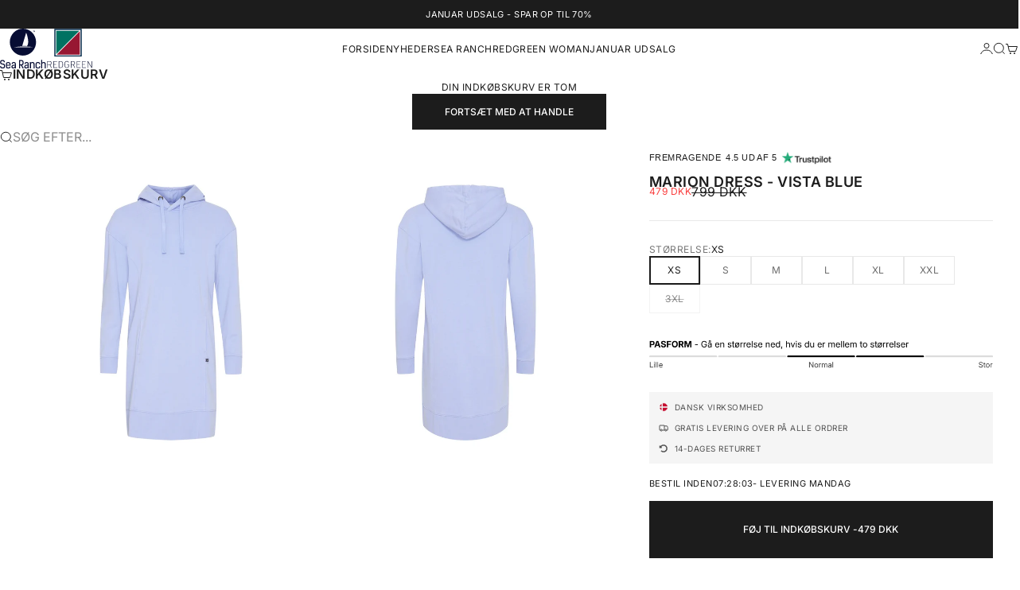

--- FILE ---
content_type: text/html; charset=utf-8
request_url: https://www.searanch.dk/products/marion-dress-vista-blue
body_size: 38396
content:
<!doctype html>

<html lang="da" dir="ltr">
  
  <head>
    <meta charset="utf-8">
    <meta name="viewport" content="width=device-width, initial-scale=1.0, height=device-height, minimum-scale=1.0, maximum-scale=5.0">

    <title>Marion Dress - Vista Blue</title><meta name="description" content="Sweatshirt-kjole med hætte i letvægt terry-fleece. Bred snøre i hætten og lommer i siderne. - Økologisk bomuld.- Bæredygtigt valg.Farve: Vista BlueKvalitet: 100% Økologisk Bomuld"><link rel="canonical" href="https://www.searanch.dk/products/marion-dress-vista-blue"><link rel="shortcut icon" href="//www.searanch.dk/cdn/shop/files/searanch-logo_96d31046-05e2-4291-b3f8-4af579e60327.svg?v=1763443803&width=96">
      <link rel="apple-touch-icon" href="//www.searanch.dk/cdn/shop/files/searanch-logo_96d31046-05e2-4291-b3f8-4af579e60327.svg?v=1763443803&width=180"><link rel="preload" href="//www.searanch.dk/cdn/fonts/inter/inter_n4.b2a3f24c19b4de56e8871f609e73ca7f6d2e2bb9.woff2" as="font" type="font/woff2" crossorigin><link rel="preload" href="//www.searanch.dk/cdn/fonts/inter/inter_n4.b2a3f24c19b4de56e8871f609e73ca7f6d2e2bb9.woff2" as="font" type="font/woff2" crossorigin><meta property="og:type" content="product">
  <meta property="og:title" content="Marion Dress - Vista Blue">
  <meta property="product:price:amount" content="479">
  <meta property="product:price:currency" content="DKK">
  <meta property="product:availability" content="in stock"><meta property="og:image" content="http://www.searanch.dk/cdn/shop/products/Marion_Dress-Dresses_Shirts-23-6-043-4200_Vista_Blue.jpg?v=1685427273&width=2048">
  <meta property="og:image:secure_url" content="https://www.searanch.dk/cdn/shop/products/Marion_Dress-Dresses_Shirts-23-6-043-4200_Vista_Blue.jpg?v=1685427273&width=2048">
  <meta property="og:image:width" content="1024">
  <meta property="og:image:height" content="1024"><meta property="og:description" content="Sweatshirt-kjole med hætte i letvægt terry-fleece. Bred snøre i hætten og lommer i siderne. - Økologisk bomuld.- Bæredygtigt valg.Farve: Vista BlueKvalitet: 100% Økologisk Bomuld"><meta property="og:url" content="https://www.searanch.dk/products/marion-dress-vista-blue">
<meta property="og:site_name" content="searanch.dk"><meta name="twitter:card" content="summary"><meta name="twitter:title" content="Marion Dress - Vista Blue">
  <meta name="twitter:description" content="Sweatshirt-kjole med hætte i letvægt terry-fleece. Bred snøre i hætten og lommer i siderne. - Økologisk bomuld.- Bæredygtigt valg.Farve: Vista BlueKvalitet: 100% Økologisk Bomuld"><meta name="twitter:image" content="https://www.searanch.dk/cdn/shop/products/Marion_Dress-Dresses_Shirts-23-6-043-4200_Vista_Blue.jpg?crop=center&height=1200&v=1685427273&width=1200">
  <meta name="twitter:image:alt" content="Sea Ranch Marion Dress Dresses / Shirts 4200 Vista Blue"><script async crossorigin fetchpriority="high" src="/cdn/shopifycloud/importmap-polyfill/es-modules-shim.2.4.0.js"></script>
<script type="application/ld+json">{"@context":"http:\/\/schema.org\/","@id":"\/products\/marion-dress-vista-blue#product","@type":"ProductGroup","brand":{"@type":"Brand","name":"Sea Ranch"},"category":"Dresses \/ Shirts","description":"Sweatshirt-kjole med hætte i letvægt terry-fleece. Bred snøre i hætten og lommer i siderne. - Økologisk bomuld.- Bæredygtigt valg.Farve: Vista BlueKvalitet: 100% Økologisk Bomuld","hasVariant":[{"@id":"\/products\/marion-dress-vista-blue?variant=47884561514824#variant","@type":"Product","gtin":"5711805450161","image":"https:\/\/www.searanch.dk\/cdn\/shop\/products\/Marion_Dress-Dresses_Shirts-23-6-043-4200_Vista_Blue.jpg?v=1685427273\u0026width=1920","name":"Marion Dress - Vista Blue - XS","offers":{"@id":"\/products\/marion-dress-vista-blue?variant=47884561514824#offer","@type":"Offer","availability":"http:\/\/schema.org\/InStock","price":"479.40","priceCurrency":"DKK","url":"https:\/\/www.searanch.dk\/products\/marion-dress-vista-blue?variant=47884561514824"},"sku":"23-6-043\\4200\\XS"},{"@id":"\/products\/marion-dress-vista-blue?variant=46757697847624#variant","@type":"Product","gtin":"5711805450222","image":"https:\/\/www.searanch.dk\/cdn\/shop\/products\/Marion_Dress-Dresses_Shirts-23-6-043-4200_Vista_Blue.jpg?v=1685427273\u0026width=1920","name":"Marion Dress - Vista Blue - S","offers":{"@id":"\/products\/marion-dress-vista-blue?variant=46757697847624#offer","@type":"Offer","availability":"http:\/\/schema.org\/InStock","price":"479.40","priceCurrency":"DKK","url":"https:\/\/www.searanch.dk\/products\/marion-dress-vista-blue?variant=46757697847624"},"sku":"23-6-043\\4200\\S"},{"@id":"\/products\/marion-dress-vista-blue?variant=44680093008155#variant","@type":"Product","gtin":"5711805450284","image":"https:\/\/www.searanch.dk\/cdn\/shop\/products\/Marion_Dress-Dresses_Shirts-23-6-043-4200_Vista_Blue.jpg?v=1685427273\u0026width=1920","name":"Marion Dress - Vista Blue - M","offers":{"@id":"\/products\/marion-dress-vista-blue?variant=44680093008155#offer","@type":"Offer","availability":"http:\/\/schema.org\/InStock","price":"479.40","priceCurrency":"DKK","url":"https:\/\/www.searanch.dk\/products\/marion-dress-vista-blue?variant=44680093008155"},"sku":"23-6-043\\4200\\M"},{"@id":"\/products\/marion-dress-vista-blue?variant=47884561547592#variant","@type":"Product","gtin":"5711805450345","image":"https:\/\/www.searanch.dk\/cdn\/shop\/products\/Marion_Dress-Dresses_Shirts-23-6-043-4200_Vista_Blue.jpg?v=1685427273\u0026width=1920","name":"Marion Dress - Vista Blue - L","offers":{"@id":"\/products\/marion-dress-vista-blue?variant=47884561547592#offer","@type":"Offer","availability":"http:\/\/schema.org\/InStock","price":"479.40","priceCurrency":"DKK","url":"https:\/\/www.searanch.dk\/products\/marion-dress-vista-blue?variant=47884561547592"},"sku":"23-6-043\\4200\\L"},{"@id":"\/products\/marion-dress-vista-blue?variant=47884561580360#variant","@type":"Product","gtin":"5711805450406","image":"https:\/\/www.searanch.dk\/cdn\/shop\/products\/Marion_Dress-Dresses_Shirts-23-6-043-4200_Vista_Blue.jpg?v=1685427273\u0026width=1920","name":"Marion Dress - Vista Blue - XL","offers":{"@id":"\/products\/marion-dress-vista-blue?variant=47884561580360#offer","@type":"Offer","availability":"http:\/\/schema.org\/InStock","price":"479.40","priceCurrency":"DKK","url":"https:\/\/www.searanch.dk\/products\/marion-dress-vista-blue?variant=47884561580360"},"sku":"23-6-043\\4200\\XL"},{"@id":"\/products\/marion-dress-vista-blue?variant=47884561613128#variant","@type":"Product","gtin":"5711805450468","image":"https:\/\/www.searanch.dk\/cdn\/shop\/products\/Marion_Dress-Dresses_Shirts-23-6-043-4200_Vista_Blue.jpg?v=1685427273\u0026width=1920","name":"Marion Dress - Vista Blue - XXL","offers":{"@id":"\/products\/marion-dress-vista-blue?variant=47884561613128#offer","@type":"Offer","availability":"http:\/\/schema.org\/InStock","price":"479.40","priceCurrency":"DKK","url":"https:\/\/www.searanch.dk\/products\/marion-dress-vista-blue?variant=47884561613128"},"sku":"23-6-043\\4200\\XXL"},{"@id":"\/products\/marion-dress-vista-blue?variant=47884561645896#variant","@type":"Product","gtin":"5711805528723","image":"https:\/\/www.searanch.dk\/cdn\/shop\/products\/Marion_Dress-Dresses_Shirts-23-6-043-4200_Vista_Blue.jpg?v=1685427273\u0026width=1920","name":"Marion Dress - Vista Blue - 3XL","offers":{"@id":"\/products\/marion-dress-vista-blue?variant=47884561645896#offer","@type":"Offer","availability":"http:\/\/schema.org\/OutOfStock","price":"479.40","priceCurrency":"DKK","url":"https:\/\/www.searanch.dk\/products\/marion-dress-vista-blue?variant=47884561645896"},"sku":"23-6-043\\4200\\3XL"}],"name":"Marion Dress - Vista Blue","productGroupID":"8160456081691","url":"https:\/\/www.searanch.dk\/products\/marion-dress-vista-blue"}</script><script type="application/ld+json">
  {
    "@context": "https://schema.org",
    "@type": "BreadcrumbList",
    "itemListElement": [{
        "@type": "ListItem",
        "position": 1,
        "name": "Startside",
        "item": "https://www.searanch.dk"
      },{
            "@type": "ListItem",
            "position": 2,
            "name": "Marion Dress - Vista Blue",
            "item": "https://www.searanch.dk/products/marion-dress-vista-blue"
          }]
  }
</script><style>@font-face {
  font-family: Inter;
  font-weight: 400;
  font-style: normal;
  font-display: fallback;
  src: url("//www.searanch.dk/cdn/fonts/inter/inter_n4.b2a3f24c19b4de56e8871f609e73ca7f6d2e2bb9.woff2") format("woff2"),
       url("//www.searanch.dk/cdn/fonts/inter/inter_n4.af8052d517e0c9ffac7b814872cecc27ae1fa132.woff") format("woff");
}
@font-face {
  font-family: Inter;
  font-weight: 400;
  font-style: italic;
  font-display: fallback;
  src: url("//www.searanch.dk/cdn/fonts/inter/inter_i4.feae1981dda792ab80d117249d9c7e0f1017e5b3.woff2") format("woff2"),
       url("//www.searanch.dk/cdn/fonts/inter/inter_i4.62773b7113d5e5f02c71486623cf828884c85c6e.woff") format("woff");
}
@font-face {
  font-family: Inter;
  font-weight: 400;
  font-style: normal;
  font-display: fallback;
  src: url("//www.searanch.dk/cdn/fonts/inter/inter_n4.b2a3f24c19b4de56e8871f609e73ca7f6d2e2bb9.woff2") format("woff2"),
       url("//www.searanch.dk/cdn/fonts/inter/inter_n4.af8052d517e0c9ffac7b814872cecc27ae1fa132.woff") format("woff");
}
@font-face {
  font-family: Inter;
  font-weight: 400;
  font-style: italic;
  font-display: fallback;
  src: url("//www.searanch.dk/cdn/fonts/inter/inter_i4.feae1981dda792ab80d117249d9c7e0f1017e5b3.woff2") format("woff2"),
       url("//www.searanch.dk/cdn/fonts/inter/inter_i4.62773b7113d5e5f02c71486623cf828884c85c6e.woff") format("woff");
}
@font-face {
  font-family: Inter;
  font-weight: 600;
  font-style: normal;
  font-display: fallback;
  src: url("//www.searanch.dk/cdn/fonts/inter/inter_n6.771af0474a71b3797eb38f3487d6fb79d43b6877.woff2") format("woff2"),
       url("//www.searanch.dk/cdn/fonts/inter/inter_n6.88c903d8f9e157d48b73b7777d0642925bcecde7.woff") format("woff");
}
@font-face {
  font-family: Inter;
  font-weight: 400;
  font-style: normal;
  font-display: fallback;
  src: url("//www.searanch.dk/cdn/fonts/inter/inter_n4.b2a3f24c19b4de56e8871f609e73ca7f6d2e2bb9.woff2") format("woff2"),
       url("//www.searanch.dk/cdn/fonts/inter/inter_n4.af8052d517e0c9ffac7b814872cecc27ae1fa132.woff") format("woff");
}
@font-face {
  font-family: Inter;
  font-weight: 400;
  font-style: italic;
  font-display: fallback;
  src: url("//www.searanch.dk/cdn/fonts/inter/inter_i4.feae1981dda792ab80d117249d9c7e0f1017e5b3.woff2") format("woff2"),
       url("//www.searanch.dk/cdn/fonts/inter/inter_i4.62773b7113d5e5f02c71486623cf828884c85c6e.woff") format("woff");
}
@font-face {
  font-family: Inter;
  font-weight: 500;
  font-style: normal;
  font-display: fallback;
  src: url("//www.searanch.dk/cdn/fonts/inter/inter_n5.d7101d5e168594dd06f56f290dd759fba5431d97.woff2") format("woff2"),
       url("//www.searanch.dk/cdn/fonts/inter/inter_n5.5332a76bbd27da00474c136abb1ca3cbbf259068.woff") format("woff");
}
@font-face {
  font-family: Inter;
  font-weight: 600;
  font-style: normal;
  font-display: fallback;
  src: url("//www.searanch.dk/cdn/fonts/inter/inter_n6.771af0474a71b3797eb38f3487d6fb79d43b6877.woff2") format("woff2"),
       url("//www.searanch.dk/cdn/fonts/inter/inter_n6.88c903d8f9e157d48b73b7777d0642925bcecde7.woff") format("woff");
}
@font-face {
  font-family: Inter;
  font-weight: 600;
  font-style: italic;
  font-display: fallback;
  src: url("//www.searanch.dk/cdn/fonts/inter/inter_i6.3bbe0fe1c7ee4f282f9c2e296f3e4401a48cbe19.woff2") format("woff2"),
       url("//www.searanch.dk/cdn/fonts/inter/inter_i6.8bea21f57a10d5416ddf685e2c91682ec237876d.woff") format("woff");
}
:root {
    /* Container */
    --container-max-width: 100%;
    --container-gutter: 1.25rem;

    /* Spacing */
    --section-vertical-spacing: 3rem;
    --section-stack-row-gap: 2rem;

    /* Form settings */
    --form-gap: 1rem; /* Gap between fieldset and submit button */
    --fieldset-gap: 0.5rem; /* Gap between each form input within a fieldset */
    --form-control-gap: 0.5rem; /* Gap between input and label (ignored for floating label) */
    --checkbox-control-gap: 0.75rem; /* Horizontal gap between checkbox and its associated label */
    --input-padding-block: 0.65rem; /* Vertical padding for input, textarea and native select */
    --input-padding-inline: 1rem; /* Horizontal padding for input, textarea and native select */
    --checkbox-size: 0.875rem; /* Size (width and height) for checkbox */

    /* Product listing gaps */
    --product-list-column-gap: 0.5rem;
    --product-list-padding-inline: clamp(0px, var(--product-list-column-gap) , min(1.75rem, var(--product-list-column-gap)));--product-list-row-gap: 2rem;/* Other sizes */
    --header-group-height: calc(var(--announcement-bar-height, 0px) + var(--countdown-condensed-height, 0px) + var(--header-height, 0px));
    --sticky-area-height: calc(var(--announcement-bar-is-sticky, 0) * var(--announcement-bar-height, 0px) + var(--header-is-sticky, 0) * var(--header-height, 0px));
    --sticky-offset: calc(var(--announcement-bar-is-sticky, 0) * var(--announcement-bar-height, 0px) + var(--header-is-sticky, 0) * var(--header-is-visible, 1) * var(--header-height, 0px));

    /* RTL support */
    --transform-logical-flip: 1;
    --transform-origin-start: left;
    --transform-origin-end: right;

    /**
     * ---------------------------------------------------------------------
     * TYPOGRAPHY
     * ---------------------------------------------------------------------
     */

    /* Font properties */
    --subheading-font-family: Inter, sans-serif;
    --subheading-font-weight: 400;
    --subheading-font-style: normal;
    --subheading-font-size: 0.6875rem;
    --subheading-text-transform: uppercase;
    --subheading-letter-spacing: 0.04em;
    --heading-font-family: Inter, sans-serif;
    --heading-font-weight: 400;
    --heading-font-style: normal;
    --heading-text-transform: uppercase;
    --heading-letter-spacing: -0.05em;
    --heading-line-height: 0.9;
    --heading-italic-font-family: Helvetica, Arial, sans-serif;
    --heading-italic-font-weight: 400;
    --heading-italic-font-size-multiplier: 0%;
    --text-font-family: Inter, sans-serif;
    --text-font-weight: 400;
    --text-font-style: normal;
    --text-transform: uppercase;
    --text-letter-spacing: 0.04em;
    --text-line-height: 1.4;
    --text-font-medium-weight: 500;
    --text-font-bold-weight: 600;
    --button-font: var(--heading-font-style) 500 var(--button-font-size) / normal var(--heading-font-family);
    --button-text-transform: uppercase;
    --button-letter-spacing: 0.0em;

    /* Font sizes */--text-heading-size-factor: 0.9;
    --text-display-xl: max(0.75rem, clamp(3.5rem, 1.9223rem + 6.7314vw, 10rem) * var(--text-heading-size-factor));
    --text-display-l: max(0.75rem, clamp(3.375rem, 2.1311rem + 5.3074vw, 8.5rem) * var(--text-heading-size-factor));
    --text-display-m: max(0.75rem, clamp(3.25rem, 2.3701rem + 3.7540vw, 6.875rem) * var(--text-heading-size-factor));
    --text-h1: max(0.75rem, clamp(3rem, 2.3325rem + 2.8479vw, 5.75rem) * var(--text-heading-size-factor));
    --text-h2: max(0.75rem, clamp(2.5rem, 1.9539rem + 2.3301vw, 4.75rem) * var(--text-heading-size-factor));
    --text-h3: max(0.75rem, clamp(2rem, 1.6359rem + 1.5534vw, 3.5rem) * var(--text-heading-size-factor));
    --text-h4: max(0.75rem, clamp(1.75rem, 1.4466rem + 1.2945vw, 3rem) * var(--text-heading-size-factor));
    --text-h5: max(0.75rem, clamp(1.375rem, 1.2233rem + 0.6472vw, 2rem) * var(--text-heading-size-factor));
    --text-h6: max(0.75rem, clamp(1.1875rem, 1.1117rem + 0.3236vw, 1.5rem) * var(--text-heading-size-factor));
    --text-h7: max(0.75rem, clamp(1rem, 0.9545rem + 0.1942vw, 1.1875rem) * var(--text-heading-size-factor));
    --text-xs: 0.6875rem;
    --text-sm: 0.75rem;
    --text-base: 0.6875rem;
    --text-lg: 0.875rem;
    --button-font-size: 0.6875rem;

    /* Rounded variables (used for border radius) */
    --rounded-full: 9999px;
    --subheading-border-radius: 0.0rem;
    --button-border-radius: 0.0rem;
    --input-border-radius: 0.0rem;

    /* Product card variables */
    --product-card-row-count: 2;

    /**
     * ---------------------------------------------------------------------
     * OTHER
     * ---------------------------------------------------------------------
     */

    --icon-stroke-width: 1px;
    --quotation-mark-svg: url('data:image/svg+xml,<svg xmlns="http://www.w3.org/2000/svg" focusable="false" width="62" fill="none" viewBox="0 0 62 57"><path fill="%23000" d="M.79 31.904 11.924.816h12.296l-8.12 31.088h7.888V56.96H.79V31.904Zm37.351 0L49.277.816h12.064l-8.12 31.088h7.888V56.96H38.141V31.904Z" /></svg>');
  }

  [dir="rtl"]:root {
    /* RTL support */
    --transform-logical-flip: -1;
    --transform-origin-start: right;
    --transform-origin-end: left;
  }

  @media screen and (min-width: 700px) {
    :root {
      --text-xs: 0.6875rem;
      --text-sm: 0.75rem;
      --text-base: 0.75rem;
      --text-lg: 0.9375rem;
      --subheading-font-size: 0.75rem;

      /* Spacing */
      --container-gutter: 2rem;

      /* Form settings */
      --form-gap: 1.25rem; /* Gap between fieldset and submit button */
      --fieldset-gap: 0.75rem; /* Gap between each form input within a fieldset */
      --input-padding-block: 0.75rem; /* Vertical padding for input, textarea and native select */

      /* Font sizes */
      --button-font-size: 0.75rem;

      /* Product listing gaps */--product-list-column-gap: 1.75rem;
        --product-list-row-gap: 3rem;}
  }

  @media screen and (min-width: 1000px) {
    :root {
      /* Spacing settings */
      --section-vertical-spacing: 4.5rem;
      --section-stack-row-gap: 3rem;
    }
  }

  @media screen and (min-width: 1399px) {
    :root {
      /* Spacing settings */
      --section-vertical-spacing: 5.5rem;
      --container-gutter: 3rem;
    }
  }

  /**
   * ---------------------------------------------------------------------
   * COLORS
   * ---------------------------------------------------------------------
   */

  :root {--page-overlay: 0 0 0 / 0.4;
    --dialog-backdrop-blur: 12px;

    /* Status colors */
    --success-background: 227 240 232;
    --success-text: 22 131 66;
    --warning-background: 253 241 224;
    --warning-text: 237 138 0;
    --error-background: 251 224 224;
    --error-text: 224 0 0;

    /* Product colors */
    --on-sale-text: 250 63 63;
    --on-sale-badge-background: 250 63 63;
    --on-sale-badge-text: 255 255 255;
    --sold-out-badge-background: 28 28 28;
    --sold-out-badge-text: 255 255 255;
    --custom-badge-background: 224 72 55;
    --custom-badge-text: 255 255 255;
    --star-color: 0 10 51;
  }.color-scheme--scheme-1 {
      --accent: 28 28 28;
      --background: 255 255 255;
      --background-gradient: ;
      --background-secondary: 245 245 245;
      --has-transparent-background: 0;
      --has-filled-background: 1;
      --text-color: 28 28 28;--border-color: 232 232 232;/* Subheading colors */--subheading-background: 0 0 0 / 0.0;
      --subheading-border: none;
      --subheading-text-color: 28 28 28;
      --subheading-has-padding: 0;

      /* Heading highlight */
      --heading-highlight-accent-color: 28 28 28;
      --heading-highlight-text-color: 255 255 255;

      /* Button colors */
      --button-background-primary: 28 28 28;
      --button-text-primary: 255 255 255;

      /* Form inputs */
      --input-background: 255 255 255;
      --input-text-color: 28 28 28;
      --input-text-transform: none;
    }.shopify-section:has(> .color-scheme--scheme-1) + .shopify-section:has(> .color-scheme--scheme-1) {
          --section-has-same-background-as-previous-section: 1;
        }.color-scheme--scheme-2 {
      --accent: 255 255 255;
      --background: 28 28 28;
      --background-gradient: ;
      --background-secondary: 236 235 233;
      --has-transparent-background: 0;
      --has-filled-background: 1;
      --text-color: 255 255 255;--border-color: 51 51 51;/* Subheading colors */--subheading-background: 0 0 0 / 0.0;
      --subheading-border: none;
      --subheading-text-color: 255 255 255;
      --subheading-has-padding: 0;

      /* Heading highlight */
      --heading-highlight-accent-color: 255 255 255;
      --heading-highlight-text-color: 0 0 0;

      /* Button colors */
      --button-background-primary: 255 255 255;
      --button-text-primary: 0 0 0;

      /* Form inputs */
      --input-background: 255 255 255;
      --input-text-color: 28 28 28;
      --input-text-transform: none;
    }.shopify-section:has(> .color-scheme--scheme-2) + .shopify-section:has(> .color-scheme--scheme-2) {
          --section-has-same-background-as-previous-section: 1;
        }.color-scheme--scheme-3 {
      --accent: 255 255 255;
      --background: 0 0 0 / 0;
      --background-gradient: ;
      --background-secondary: 240 240 240;
      --has-transparent-background: 1;
      --has-filled-background: 0;
      --text-color: 255 255 255;--border-color: 255 255 255 / 0.6;/* Subheading colors */--subheading-background: 0 0 0 / 0.0;
      --subheading-border: none;
      --subheading-text-color: 255 255 255;
      --subheading-has-padding: 0;

      /* Heading highlight */
      --heading-highlight-accent-color: 3 3 5;
      --heading-highlight-text-color: 255 255 255;

      /* Button colors */
      --button-background-primary: 255 255 255;
      --button-text-primary: 8 9 18;

      /* Form inputs */
      --input-background: 255 255 255;
      --input-text-color: 3 3 5;
      --input-text-transform: none;
    }.shopify-section:has(> .color-scheme--scheme-3) + .shopify-section:has(> .color-scheme--scheme-3) {
          --section-has-same-background-as-previous-section: 1;
        }.color-scheme--scheme-4 {
      --accent: 28 28 28;
      --background: 236 235 233;
      --background-gradient: ;
      --background-secondary: 255 255 255;
      --has-transparent-background: 0;
      --has-filled-background: 1;
      --text-color: 28 28 28;--border-color: 215 214 213;/* Subheading colors */--subheading-background: 0 0 0 / 0.0;
      --subheading-border: none;
      --subheading-text-color: 28 28 28;
      --subheading-has-padding: 0;

      /* Heading highlight */
      --heading-highlight-accent-color: 28 28 28;
      --heading-highlight-text-color: 255 255 255;

      /* Button colors */
      --button-background-primary: 28 28 28;
      --button-text-primary: 255 255 255;

      /* Form inputs */
      --input-background: 255 255 255;
      --input-text-color: 28 28 28;
      --input-text-transform: none;
    }.shopify-section:has(> .color-scheme--scheme-4) + .shopify-section:has(> .color-scheme--scheme-4) {
          --section-has-same-background-as-previous-section: 1;
        }.color-scheme--scheme-5 {
      --accent: 28 28 28;
      --background: 255 255 255;
      --background-gradient: linear-gradient(310deg, rgba(255, 205, 0, 1), rgba(229, 184, 0, 1) 100%);
      --background-secondary: 245 245 245;
      --has-transparent-background: 0;
      --has-filled-background: 1;
      --text-color: 28 28 28;--border-color: 28 28 28 / 0.1;/* Subheading colors */--subheading-background: 0 0 0 / 0.0;
      --subheading-border: none;
      --subheading-text-color: 28 28 28;
      --subheading-has-padding: 0;

      /* Heading highlight */
      --heading-highlight-accent-color: 28 28 28;
      --heading-highlight-text-color: 255 255 255;

      /* Button colors */
      --button-background-primary: 28 28 28;
      --button-text-primary: 255 255 255;

      /* Form inputs */
      --input-background: 255 255 255;
      --input-text-color: 28 28 28;
      --input-text-transform: none;
    }.shopify-section:has(> .color-scheme--scheme-5) + .shopify-section:has(> .color-scheme--scheme-5) {
          --section-has-same-background-as-previous-section: 1;
        }.color-scheme--scheme-6 {
      --accent: 28 28 28;
      --background: 64 67 61;
      --background-gradient: ;
      --background-secondary: 245 245 245;
      --has-transparent-background: 0;
      --has-filled-background: 1;
      --text-color: 255 255 255;--border-color: 83 86 80;/* Subheading colors */--subheading-background: 0 0 0 / 0.0;
      --subheading-border: none;
      --subheading-text-color: 255 255 255;
      --subheading-has-padding: 0;

      /* Heading highlight */
      --heading-highlight-accent-color: 28 28 28;
      --heading-highlight-text-color: 255 255 255;

      /* Button colors */
      --button-background-primary: 28 28 28;
      --button-text-primary: 255 255 255;

      /* Form inputs */
      --input-background: 255 255 255;
      --input-text-color: 28 28 28;
      --input-text-transform: none;
    }.shopify-section:has(> .color-scheme--scheme-6) + .shopify-section:has(> .color-scheme--scheme-6) {
          --section-has-same-background-as-previous-section: 1;
        }.color-scheme--scheme-7 {
      --accent: 28 28 28;
      --background: 115 105 96;
      --background-gradient: ;
      --background-secondary: 245 245 245;
      --has-transparent-background: 0;
      --has-filled-background: 1;
      --text-color: 255 255 255;--border-color: 129 120 112;/* Subheading colors */--subheading-background: 0 0 0 / 0.0;
      --subheading-border: none;
      --subheading-text-color: 255 255 255;
      --subheading-has-padding: 0;

      /* Heading highlight */
      --heading-highlight-accent-color: 28 28 28;
      --heading-highlight-text-color: 255 255 255;

      /* Button colors */
      --button-background-primary: 28 28 28;
      --button-text-primary: 255 255 255;

      /* Form inputs */
      --input-background: 255 255 255;
      --input-text-color: 28 28 28;
      --input-text-transform: none;
    }.shopify-section:has(> .color-scheme--scheme-7) + .shopify-section:has(> .color-scheme--scheme-7) {
          --section-has-same-background-as-previous-section: 1;
        }.color-scheme--scheme-668cec41-d6bb-44b8-a603-3002d2f6ceb1 {
      --accent: 255 255 255;
      --background: 178 172 136;
      --background-gradient: ;
      --background-secondary: 245 245 245;
      --has-transparent-background: 0;
      --has-filled-background: 1;
      --text-color: 255 255 255;--border-color: 186 180 148;/* Subheading colors */--subheading-background: 0 0 0 / 0.0;
      --subheading-border: none;
      --subheading-text-color: 28 28 28;
      --subheading-has-padding: 0;

      /* Heading highlight */
      --heading-highlight-accent-color: 255 255 255;
      --heading-highlight-text-color: 28 28 28;

      /* Button colors */
      --button-background-primary: 255 255 255;
      --button-text-primary: 28 28 28;

      /* Form inputs */
      --input-background: 255 255 255;
      --input-text-color: 28 28 28;
      --input-text-transform: none;
    }.shopify-section:has(> .color-scheme--scheme-668cec41-d6bb-44b8-a603-3002d2f6ceb1) + .shopify-section:has(> .color-scheme--scheme-668cec41-d6bb-44b8-a603-3002d2f6ceb1) {
          --section-has-same-background-as-previous-section: 1;
        }.color-scheme--scheme-3d9f93ad-6013-430b-a43e-0d88309e8d6b {
      --accent: 28 28 28;
      --background: 210 71 8;
      --background-gradient: ;
      --background-secondary: 245 245 245;
      --has-transparent-background: 0;
      --has-filled-background: 1;
      --text-color: 255 255 255;--border-color: 215 89 33;/* Subheading colors */--subheading-background: 0 0 0 / 0.0;
      --subheading-border: none;
      --subheading-text-color: 28 28 28;
      --subheading-has-padding: 0;

      /* Heading highlight */
      --heading-highlight-accent-color: 255 255 255;
      --heading-highlight-text-color: 0 0 0;

      /* Button colors */
      --button-background-primary: 28 28 28;
      --button-text-primary: 255 255 255;

      /* Form inputs */
      --input-background: 255 255 255;
      --input-text-color: 28 28 28;
      --input-text-transform: none;
    }.shopify-section:has(> .color-scheme--scheme-3d9f93ad-6013-430b-a43e-0d88309e8d6b) + .shopify-section:has(> .color-scheme--scheme-3d9f93ad-6013-430b-a43e-0d88309e8d6b) {
          --section-has-same-background-as-previous-section: 1;
        }</style>
<script>
  // This allows to expose several variables to the global scope, to be used in scripts
  window.themeVariables = {
    settings: {
      pageType: "product",
      moneyFormat: "{{ amount_no_decimals_with_comma_separator }} DKK",
      moneyWithCurrencyFormat: "{{ amount_no_decimals_with_comma_separator }} DKK",
      currencyCodeEnabled: false,
      cartType: "drawer",
      showHeadingEffectAnimation: true,
      staggerProducts: true
    },

    strings: {
      addedToCart: "{{product_title}} blev tilføjet til kurven",
      closeGallery: "Luk gallery",
      zoomGallery: "Zoom",
      errorGallery: "Billede kunne ikke indlæses",
      shippingEstimatorNoResults: "Beklager, vi sender ikke til din adresse.",
      shippingEstimatorOneResult: "Der er én leveringspris for din adresse:",
      shippingEstimatorMultipleResults: "Der er flere leveringspriser for din adresse:",
      shippingEstimatorError: "Der opstod en eller flere fejl under hentning af leveringspriser:",
      next: "Næste",
      previous: "Forrige"
    },

    mediaQueries: {
      'sm': 'screen and (min-width: 700px)',
      'md': 'screen and (min-width: 1000px)',
      'lg': 'screen and (min-width: 1150px)',
      'xl': 'screen and (min-width: 1400px)',
      '2xl': 'screen and (min-width: 1600px)',
      'sm-max': 'screen and (max-width: 699px)',
      'md-max': 'screen and (max-width: 999px)',
      'lg-max': 'screen and (max-width: 1149px)',
      'xl-max': 'screen and (max-width: 1399px)',
      '2xl-max': 'screen and (max-width: 1599px)',
      'motion-safe': '(prefers-reduced-motion: no-preference)',
      'motion-reduce': '(prefers-reduced-motion: reduce)',
      'supports-hover': 'screen and (pointer: fine)',
      'supports-touch': 'screen and (pointer: coarse)'
    }
  };</script><script type="importmap">{
        "imports": {
          "vendor": "//www.searanch.dk/cdn/shop/t/38/assets/vendor.min.js?v=149317703429685268631763442218",
          "theme": "//www.searanch.dk/cdn/shop/t/38/assets/theme.js?v=55209045798553801341763442217",
          "photoswipe": "//www.searanch.dk/cdn/shop/t/38/assets/photoswipe.min.js?v=13374349288281597431763442214"
        }
      }
    </script>

    <script type="module" src="//www.searanch.dk/cdn/shop/t/38/assets/vendor.min.js?v=149317703429685268631763442218"></script>
    <script type="module" src="//www.searanch.dk/cdn/shop/t/38/assets/theme.js?v=55209045798553801341763442217"></script>

    <script>window.performance && window.performance.mark && window.performance.mark('shopify.content_for_header.start');</script><meta name="google-site-verification" content="DvNk9oRmuxvfw5Z-ygXFp0J7gs2b9bryfOna8Ud6l-g">
<meta name="facebook-domain-verification" content="oon6jmyg3jzwuolzldxfdymvq22ph8">
<meta id="shopify-digital-wallet" name="shopify-digital-wallet" content="/11605938/digital_wallets/dialog">
<link rel="alternate" type="application/json+oembed" href="https://www.searanch.dk/products/marion-dress-vista-blue.oembed">
<script async="async" src="/checkouts/internal/preloads.js?locale=da-DK"></script>
<script id="shopify-features" type="application/json">{"accessToken":"27f263383ee34bc28ab563a294fd8273","betas":["rich-media-storefront-analytics"],"domain":"www.searanch.dk","predictiveSearch":true,"shopId":11605938,"locale":"da"}</script>
<script>var Shopify = Shopify || {};
Shopify.shop = "key-west-3.myshopify.com";
Shopify.locale = "da";
Shopify.currency = {"active":"DKK","rate":"1.0"};
Shopify.country = "DK";
Shopify.theme = {"name":"18-11-2025 Converzion x Searanch","id":179809255752,"schema_name":"Stretch","schema_version":"1.4.1","theme_store_id":null,"role":"main"};
Shopify.theme.handle = "null";
Shopify.theme.style = {"id":null,"handle":null};
Shopify.cdnHost = "www.searanch.dk/cdn";
Shopify.routes = Shopify.routes || {};
Shopify.routes.root = "/";</script>
<script type="module">!function(o){(o.Shopify=o.Shopify||{}).modules=!0}(window);</script>
<script>!function(o){function n(){var o=[];function n(){o.push(Array.prototype.slice.apply(arguments))}return n.q=o,n}var t=o.Shopify=o.Shopify||{};t.loadFeatures=n(),t.autoloadFeatures=n()}(window);</script>
<script id="shop-js-analytics" type="application/json">{"pageType":"product"}</script>
<script defer="defer" async type="module" src="//www.searanch.dk/cdn/shopifycloud/shop-js/modules/v2/client.init-shop-cart-sync_ByjAFD2B.da.esm.js"></script>
<script defer="defer" async type="module" src="//www.searanch.dk/cdn/shopifycloud/shop-js/modules/v2/chunk.common_D-UimmQe.esm.js"></script>
<script defer="defer" async type="module" src="//www.searanch.dk/cdn/shopifycloud/shop-js/modules/v2/chunk.modal_C_zrfWbZ.esm.js"></script>
<script type="module">
  await import("//www.searanch.dk/cdn/shopifycloud/shop-js/modules/v2/client.init-shop-cart-sync_ByjAFD2B.da.esm.js");
await import("//www.searanch.dk/cdn/shopifycloud/shop-js/modules/v2/chunk.common_D-UimmQe.esm.js");
await import("//www.searanch.dk/cdn/shopifycloud/shop-js/modules/v2/chunk.modal_C_zrfWbZ.esm.js");

  window.Shopify.SignInWithShop?.initShopCartSync?.({"fedCMEnabled":true,"windoidEnabled":true});

</script>
<script>(function() {
  var isLoaded = false;
  function asyncLoad() {
    if (isLoaded) return;
    isLoaded = true;
    var urls = ["https:\/\/chimpstatic.com\/mcjs-connected\/js\/users\/ad55ad9bfbaf721c515b618c8\/f374602925cda908768d81a6c.js?shop=key-west-3.myshopify.com","https:\/\/chimpstatic.com\/mcjs-connected\/js\/users\/ad55ad9bfbaf721c515b618c8\/f52c8a1a9430b9c2b33b3e9ce.js?shop=key-west-3.myshopify.com","https:\/\/size-charts-relentless.herokuapp.com\/js\/size-charts-relentless.js?shop=key-west-3.myshopify.com","https:\/\/metashop.dolphinsuite.com\/ow_static\/plugins\/biolink\/js\/clicktracking.js?t=1695293576\u0026shop=key-west-3.myshopify.com","https:\/\/cdn.hextom.com\/js\/quickannouncementbar.js?shop=key-west-3.myshopify.com","https:\/\/cdn.nfcube.com\/instafeed-1f0fcb99cbf658b618c62b857bdf4f98.js?shop=key-west-3.myshopify.com","https:\/\/ecommplugins-scripts.trustpilot.com\/v2.1\/js\/header.min.js?settings=eyJrZXkiOiJ5c2pWU3ZZeEVDQzZvNGpKIn0=\u0026shop=key-west-3.myshopify.com","https:\/\/ecommplugins-scripts.trustpilot.com\/v2.1\/js\/success.min.js?settings=eyJrZXkiOiJ5c2pWU3ZZeEVDQzZvNGpKIiwidCI6WyJvcmRlcnMvZnVsZmlsbGVkIl0sInYiOiIifQ==\u0026shop=key-west-3.myshopify.com","https:\/\/ecommplugins-trustboxsettings.trustpilot.com\/key-west-3.myshopify.com.js?settings=1765197132745\u0026shop=key-west-3.myshopify.com"];
    for (var i = 0; i < urls.length; i++) {
      var s = document.createElement('script');
      s.type = 'text/javascript';
      s.async = true;
      s.src = urls[i];
      var x = document.getElementsByTagName('script')[0];
      x.parentNode.insertBefore(s, x);
    }
  };
  if(window.attachEvent) {
    window.attachEvent('onload', asyncLoad);
  } else {
    window.addEventListener('load', asyncLoad, false);
  }
})();</script>
<script id="__st">var __st={"a":11605938,"offset":3600,"reqid":"5e0f01a9-de26-4f5e-8eff-775e8d9589e3-1769146310","pageurl":"www.searanch.dk\/products\/marion-dress-vista-blue","u":"7a84479ba4ab","p":"product","rtyp":"product","rid":8160456081691};</script>
<script>window.ShopifyPaypalV4VisibilityTracking = true;</script>
<script id="captcha-bootstrap">!function(){'use strict';const t='contact',e='account',n='new_comment',o=[[t,t],['blogs',n],['comments',n],[t,'customer']],c=[[e,'customer_login'],[e,'guest_login'],[e,'recover_customer_password'],[e,'create_customer']],r=t=>t.map((([t,e])=>`form[action*='/${t}']:not([data-nocaptcha='true']) input[name='form_type'][value='${e}']`)).join(','),a=t=>()=>t?[...document.querySelectorAll(t)].map((t=>t.form)):[];function s(){const t=[...o],e=r(t);return a(e)}const i='password',u='form_key',d=['recaptcha-v3-token','g-recaptcha-response','h-captcha-response',i],f=()=>{try{return window.sessionStorage}catch{return}},m='__shopify_v',_=t=>t.elements[u];function p(t,e,n=!1){try{const o=window.sessionStorage,c=JSON.parse(o.getItem(e)),{data:r}=function(t){const{data:e,action:n}=t;return t[m]||n?{data:e,action:n}:{data:t,action:n}}(c);for(const[e,n]of Object.entries(r))t.elements[e]&&(t.elements[e].value=n);n&&o.removeItem(e)}catch(o){console.error('form repopulation failed',{error:o})}}const l='form_type',E='cptcha';function T(t){t.dataset[E]=!0}const w=window,h=w.document,L='Shopify',v='ce_forms',y='captcha';let A=!1;((t,e)=>{const n=(g='f06e6c50-85a8-45c8-87d0-21a2b65856fe',I='https://cdn.shopify.com/shopifycloud/storefront-forms-hcaptcha/ce_storefront_forms_captcha_hcaptcha.v1.5.2.iife.js',D={infoText:'Beskyttet af hCaptcha',privacyText:'Beskyttelse af persondata',termsText:'Vilkår'},(t,e,n)=>{const o=w[L][v],c=o.bindForm;if(c)return c(t,g,e,D).then(n);var r;o.q.push([[t,g,e,D],n]),r=I,A||(h.body.append(Object.assign(h.createElement('script'),{id:'captcha-provider',async:!0,src:r})),A=!0)});var g,I,D;w[L]=w[L]||{},w[L][v]=w[L][v]||{},w[L][v].q=[],w[L][y]=w[L][y]||{},w[L][y].protect=function(t,e){n(t,void 0,e),T(t)},Object.freeze(w[L][y]),function(t,e,n,w,h,L){const[v,y,A,g]=function(t,e,n){const i=e?o:[],u=t?c:[],d=[...i,...u],f=r(d),m=r(i),_=r(d.filter((([t,e])=>n.includes(e))));return[a(f),a(m),a(_),s()]}(w,h,L),I=t=>{const e=t.target;return e instanceof HTMLFormElement?e:e&&e.form},D=t=>v().includes(t);t.addEventListener('submit',(t=>{const e=I(t);if(!e)return;const n=D(e)&&!e.dataset.hcaptchaBound&&!e.dataset.recaptchaBound,o=_(e),c=g().includes(e)&&(!o||!o.value);(n||c)&&t.preventDefault(),c&&!n&&(function(t){try{if(!f())return;!function(t){const e=f();if(!e)return;const n=_(t);if(!n)return;const o=n.value;o&&e.removeItem(o)}(t);const e=Array.from(Array(32),(()=>Math.random().toString(36)[2])).join('');!function(t,e){_(t)||t.append(Object.assign(document.createElement('input'),{type:'hidden',name:u})),t.elements[u].value=e}(t,e),function(t,e){const n=f();if(!n)return;const o=[...t.querySelectorAll(`input[type='${i}']`)].map((({name:t})=>t)),c=[...d,...o],r={};for(const[a,s]of new FormData(t).entries())c.includes(a)||(r[a]=s);n.setItem(e,JSON.stringify({[m]:1,action:t.action,data:r}))}(t,e)}catch(e){console.error('failed to persist form',e)}}(e),e.submit())}));const S=(t,e)=>{t&&!t.dataset[E]&&(n(t,e.some((e=>e===t))),T(t))};for(const o of['focusin','change'])t.addEventListener(o,(t=>{const e=I(t);D(e)&&S(e,y())}));const B=e.get('form_key'),M=e.get(l),P=B&&M;t.addEventListener('DOMContentLoaded',(()=>{const t=y();if(P)for(const e of t)e.elements[l].value===M&&p(e,B);[...new Set([...A(),...v().filter((t=>'true'===t.dataset.shopifyCaptcha))])].forEach((e=>S(e,t)))}))}(h,new URLSearchParams(w.location.search),n,t,e,['guest_login'])})(!0,!0)}();</script>
<script integrity="sha256-4kQ18oKyAcykRKYeNunJcIwy7WH5gtpwJnB7kiuLZ1E=" data-source-attribution="shopify.loadfeatures" defer="defer" src="//www.searanch.dk/cdn/shopifycloud/storefront/assets/storefront/load_feature-a0a9edcb.js" crossorigin="anonymous"></script>
<script data-source-attribution="shopify.dynamic_checkout.dynamic.init">var Shopify=Shopify||{};Shopify.PaymentButton=Shopify.PaymentButton||{isStorefrontPortableWallets:!0,init:function(){window.Shopify.PaymentButton.init=function(){};var t=document.createElement("script");t.src="https://www.searanch.dk/cdn/shopifycloud/portable-wallets/latest/portable-wallets.da.js",t.type="module",document.head.appendChild(t)}};
</script>
<script data-source-attribution="shopify.dynamic_checkout.buyer_consent">
  function portableWalletsHideBuyerConsent(e){var t=document.getElementById("shopify-buyer-consent"),n=document.getElementById("shopify-subscription-policy-button");t&&n&&(t.classList.add("hidden"),t.setAttribute("aria-hidden","true"),n.removeEventListener("click",e))}function portableWalletsShowBuyerConsent(e){var t=document.getElementById("shopify-buyer-consent"),n=document.getElementById("shopify-subscription-policy-button");t&&n&&(t.classList.remove("hidden"),t.removeAttribute("aria-hidden"),n.addEventListener("click",e))}window.Shopify?.PaymentButton&&(window.Shopify.PaymentButton.hideBuyerConsent=portableWalletsHideBuyerConsent,window.Shopify.PaymentButton.showBuyerConsent=portableWalletsShowBuyerConsent);
</script>
<script data-source-attribution="shopify.dynamic_checkout.cart.bootstrap">document.addEventListener("DOMContentLoaded",(function(){function t(){return document.querySelector("shopify-accelerated-checkout-cart, shopify-accelerated-checkout")}if(t())Shopify.PaymentButton.init();else{new MutationObserver((function(e,n){t()&&(Shopify.PaymentButton.init(),n.disconnect())})).observe(document.body,{childList:!0,subtree:!0})}}));
</script>

<script>window.performance && window.performance.mark && window.performance.mark('shopify.content_for_header.end');</script>
<link href="//www.searanch.dk/cdn/shop/t/38/assets/theme.css?v=79463643753683358721763442215" rel="stylesheet" type="text/css" media="all" /><!-- Microsoft Clarity tracking code -->
    <script type="text/javascript">
      (function(c,l,a,r,i,t,y){
          c[a]=c[a]||function(){(c[a].q=c[a].q||[]).push(arguments)};
          t=l.createElement(r);t.async=1;t.src="https://www.clarity.ms/tag/"+i;
          y=l.getElementsByTagName(r)[0];y.parentNode.insertBefore(t,y);
      })(window, document, "clarity", "script", "qjfvyqd7xy");
    </script>
    <!-- End Microsoft Clarity tracking code -->

  <!-- BEGIN app block: shopify://apps/returnflows/blocks/return_overlay/3bc010f6-eaf1-4d13-9509-ab183b1a8ed6 --><!-- BEGIN app snippet: return-overlay --><input
	type="hidden"
	id="returnflows-locale"
	value="da"
>
<input
	type="hidden"
	id="returnflows-shop-currency"
	value="DKK"
>

<style>
	.returnflows-overlay {
	  --accent-background: #263FA9;
	  --brand-background: #111A35;
	  --accent-foreground: #ffffff;
	  --brand-foreground: #ffffff;
	}
</style>

<div id="returnflows-overlay-wrapper" style="display: none;">
	<div class="returnflows-overlay" id="returnflows-overlay">
		<li
			id="rf-product-item-copy"
			class="hidden rf-product-item"
		>
			<div class="product-info">
				<img
					src="https://cdn.shopify.com/s/files/1/0533/2089/files/placeholder-images-product-2_large.png?v=1530129318"
					alt=""
					height="100"
					width="100"
				>
				<div>
					<h4></h4>
					<p>
						0 DKK
						<svg
							class="retur-dot"
							width="4"
							height="5"
							viewBox="0 0 4 5"
							fill="none"
							xmlns="http://www.w3.org/2000/svg"
						>
							<path d="M2.003 4.398a1.8 1.8 0 0 1-.942-.252 1.96 1.96 0 0 1-.681-.682 1.8 1.8 0 0 1-.252-.941q0-.52.252-.942.255-.426.681-.678.427-.255.942-.255.52 0 .942.255.426.252.678.678.255.422.255.942 0 .515-.255.941a1.9 1.9 0 0 1-.678.682 1.8 1.8 0 0 1-.942.252" fill="#475569"/>
						</svg>
						<span>.....</span>
					</p>
				</div>
			</div>
			<div class="product-actions">
				<button class="rf-remove-product">
					<svg
						fill="none"
						height="14"
						viewBox="0 0 14 14"
						width="14"
						xmlns="http://www.w3.org/2000/svg"
					>
						<g clip-path=url(#clip0_167_320) opacity=0.5><path d="M11.1562 2.28204H8.89179L8.64423 1.53967C8.48838 1.07251 8.05283 0.758606 7.5604 0.758606H5.61147C5.11902 0.758606 4.68349 1.07251 4.52729 1.53967L4.28001 2.28204H2.01562C1.38558 2.28204 0.873047 2.79458 0.873047 3.42462V4.18634C0.873047 4.61057 1.25495 4.5672 1.6648 4.5672C5.18278 4.5672 8.37237 4.5672 11.918 4.5672C12.1285 4.5672 12.2988 4.39685 12.2988 4.18634V3.42462C12.2988 2.79458 11.7863 2.28204 11.1562 2.28204ZM5.08314 2.28204L5.24996 1.78068C5.30203 1.62483 5.44745 1.52032 5.61147 1.52032H7.5604C7.72443 1.52032 7.86986 1.62483 7.92156 1.78068L8.08855 2.28204H5.08314Z"fill=#6F6F6F /><path d="M1.72784 5.3797L2.33511 12.7194C2.38904 13.3119 2.87814 13.7586 3.47287 13.7586H9.69903C10.2938 13.7586 10.7829 13.3119 10.8371 12.7161L11.4441 5.3797H1.72784ZM4.68164 11.8543C4.68164 12.3564 3.91992 12.3584 3.91992 11.8543V6.52228C3.91992 6.02023 4.68164 6.01817 4.68164 6.52228V11.8543ZM6.96679 11.8543C6.96679 12.3564 6.20508 12.3584 6.20508 11.8543V6.52228C6.20508 6.02023 6.96679 6.01817 6.96679 6.52228V11.8543ZM9.25195 11.8543C9.25195 12.3564 8.49023 12.3584 8.49023 11.8543V6.52228C8.49023 6.31176 8.66058 6.14142 8.87109 6.14142C9.0816 6.14142 9.25195 6.31176 9.25195 6.52228V11.8543Z"fill=#6F6F6F /></g><defs><clipPath id=clip0_167_320><rect fill=white height=13 transform="translate(0.0859375 0.758606)"width=13 /></clipPath></defs>
					</svg>
					<span>Fjern</span>
				</button>
				<div class="rf-price">
					<p>{price}</p>
					<a href="#">Gå til produkt</a>
				</div>
			</div>
		</li>

		<div class="modal-overlay hidden">
			<div class="modal-content">
				<div class="modal-header">
					<h2 class="modal-title">Ordre</h2>
					<button class="modal-close">
						<svg
							xmlns="http://www.w3.org/2000/svg"
							width="10"
							height="10"
							viewBox="0 0 10 10"
							fill="none"
						>
							<path d="M9.31065 1.27089C9.56054 1.02098 9.56054 0.615803 9.31065 0.365899C9.06076 0.115989 8.65556 0.115989 8.40567 0.365899L4.95461 3.81696L1.50355 0.365899C1.25365 0.115989 0.848469 0.115989 0.598565 0.365899C0.348655 0.615803 0.348655 1.02098 0.598565 1.27089L4.04963 4.72194L0.598565 8.173C0.348655 8.42289 0.348655 8.82809 0.598565 9.07798C0.848469 9.32787 1.25365 9.32787 1.50355 9.07798L4.95461 5.62693L8.40567 9.07798C8.65556 9.32787 9.06076 9.32787 9.31065 9.07798C9.56054 8.82809 9.56054 8.42289 9.31065 8.173L5.85959 4.72194L9.31065 1.27089Z" fill="black"/>
						</svg>
					</button>
				</div>
				<div class="modal-body">
					<div class="return-items">
						<p>Du returnerer</p>
						<ul class="return-products-list"></ul>
					</div>
					<div class="modal-divider">
						<div class="divider-button">
							<span>Ombyttes til</span>
							<svg
								xmlns="http://www.w3.org/2000/svg"
								width="9"
								height="11"
								viewBox="0 0 9 11"
								fill="none"
							>
								<g opacity="0.5">
								<path d="M4.91858 10.0259L8.46432 6.48021C8.56554 6.37899 8.62109 6.24409 8.62109 6.10026C8.62109 5.95626 8.56546 5.82144 8.46432 5.72023L8.14232 5.39831C8.04127 5.29717 7.90629 5.24146 7.76237 5.24146C7.61854 5.24146 7.47901 5.29717 7.37795 5.39831L5.30491 7.4668V0.895099C5.30491 0.598801 5.07295 0.364685 4.77657 0.364685L4.32135 0.364685C4.02498 0.364685 3.76963 0.598801 3.76963 0.895099V7.49027L1.68501 5.39839C1.5838 5.29725 1.45249 5.24154 1.30857 5.24154C1.16481 5.24154 1.03159 5.29725 0.930457 5.39839L0.609495 5.72031C0.508282 5.82152 0.453125 5.95634 0.453125 6.10034C0.453125 6.24417 0.509 6.37907 0.610213 6.48029L4.15588 10.026C4.25742 10.1274 4.39295 10.1832 4.53703 10.1828C4.68159 10.1831 4.8172 10.1274 4.91858 10.0259Z" fill="white"/>
								</g>
							</svg>
						</div>
					</div>
					<div class="receive-items">
						<p>Du ombytter til</p>
						<ul class="receive-products-list"></ul>
						<div class="receive-icon-container modal-receive-icon-container">
							<img
								src="https://cdn.shopify.com/extensions/019be12f-9b0d-7b6d-95a8-e2372d4e0eed/returnflows-app-130/assets/placeholder-image.png"
								alt="Gå tilbage"
								height="20"
								width="20"
							>
							<p>Vælg flere produkter du vil bytte til</p>
							<a href="#" class="continue-shopping-button">
								Shop videre
							</a>
						</div>
					</div>
				</div>
			</div>
		</div>

		<button class="hide-return">
			<img
				src="https://cdn.shopify.com/extensions/019be12f-9b0d-7b6d-95a8-e2372d4e0eed/returnflows-app-130/assets/ArrowDownCircle.svg"
				alt="Gå tilbage"
				height="25"
				width="25"
			>
		</button>

		<div class="return-heading">
			<div class="return-heading-title">
				<a href="#" class="go-back-button">
					<img
						src="https://cdn.shopify.com/extensions/019be12f-9b0d-7b6d-95a8-e2372d4e0eed/returnflows-app-130/assets/ArrowLeft.svg"
						alt="Gå tilbage"
						height="20"
						width="20"
					>
					<span>Gå tilbage</span>
				</a>
				<div class="horizontal-divider"></div>
				<h3 class="return-headline">Ombytter</h3>
			</div>
			<div class="return-usps">
				<div class="instant-exchange">
					<img
						src="https://cdn.shopify.com/extensions/019be12f-9b0d-7b6d-95a8-e2372d4e0eed/returnflows-app-130/assets/InstantReturn.svg"
						alt="Hurtig ombytning"
						height="20"
						width="20"
					>
					<span>Hurtig ombytning</span>
				</div>
				<div class="free-returnlabel">
					<img
						src="https://cdn.shopify.com/extensions/019be12f-9b0d-7b6d-95a8-e2372d4e0eed/returnflows-app-130/assets/FreeReturn.svg"
						height="20"
						width="20"
					>
					<span>Gratis retur-label</span>
				</div>
			</div>
		</div>

		<div class="product-overview">
			<div class="return-products">
				<p>Du returnerer</p>
				<ul
					class="return-products-list return-products-list--collapsed-desktop"
				>
					<div class="more-return-products-indicator"></div>
				</ul>
				<svg
					class="indicator-arrow"
					xmlns="http://www.w3.org/2000/svg"
					width="20"
					height="20"
					viewBox="0 0 20 20"
					fill="none"
				>
					<path d="M13.48 10.833H3.332V9.167H13.48L8.812 4.5 10 3.333 16.667 10 10 16.667 8.812 15.5z" fill="#AEAEB2"/>
				</svg>
				<div class="overlay-items-divider">
					<div class="modal-divider">
						<div class="divider-button">
							<span>Ombyttes til</span>
							<svg
								xmlns="http://www.w3.org/2000/svg"
								width="9"
								height="11"
								viewBox="0 0 9 11"
								fill="none"
							>
								<g opacity="0.5">
								<path d="M4.91858 10.0259L8.46432 6.48021C8.56554 6.37899 8.62109 6.24409 8.62109 6.10026C8.62109 5.95626 8.56546 5.82144 8.46432 5.72023L8.14232 5.39831C8.04127 5.29717 7.90629 5.24146 7.76237 5.24146C7.61854 5.24146 7.47901 5.29717 7.37795 5.39831L5.30491 7.4668V0.895099C5.30491 0.598801 5.07295 0.364685 4.77657 0.364685L4.32135 0.364685C4.02498 0.364685 3.76963 0.598801 3.76963 0.895099V7.49027L1.68501 5.39839C1.5838 5.29725 1.45249 5.24154 1.30857 5.24154C1.16481 5.24154 1.03159 5.29725 0.930457 5.39839L0.609495 5.72031C0.508282 5.82152 0.453125 5.95634 0.453125 6.10034C0.453125 6.24417 0.509 6.37907 0.610213 6.48029L4.15588 10.026C4.25742 10.1274 4.39295 10.1832 4.53703 10.1828C4.68159 10.1831 4.8172 10.1274 4.91858 10.0259Z" fill="white"/>
								</g>
							</svg>
						</div>
					</div>
				</div>
				<ul class="receive-products-list receive-products-list--collapsed-desktop">
					<li class="more-exchange-products-indicator"></li>
				</ul>
				<div class="receive-icon-container">
					<img
						src="https://cdn.shopify.com/extensions/019be12f-9b0d-7b6d-95a8-e2372d4e0eed/returnflows-app-130/assets/placeholder-image.png"
						alt="Gå tilbage"
						height="20"
						width="20"
					>
					<p>Vælg flere produkter du vil bytte til</p>
				</div>
				<button class="open-cart-button">
					<span>Vis ombytning</span>
					<svg
						xmlns="http://www.w3.org/2000/svg"
						width="15"
						height="18"
						viewBox="0 0 15 18"
						fill="none"
					>
						<path fill-rule="evenodd" clip-rule="evenodd" d="M3.60056 4.66785H2.50431C1.7468 4.66785 1.11802 5.25331 1.06398 6.00917L0.356808 15.9112C0.328339 16.311 0.466962 16.7046 0.740094 16.998C1.01364 17.2913 1.39611 17.458 1.79714 17.458H13.2274C13.6284 17.458 14.0109 17.2913 14.2845 16.998C14.5576 16.7046 14.6962 16.311 14.6677 15.9112L13.9606 6.00917C13.9065 5.25331 13.2778 4.66785 12.5202 4.66785H11.4318V4.46156C11.4318 2.29672 9.67712 0.541992 7.51228 0.541992C5.42666 0.541992 3.49906 2.20306 3.59271 4.46156C3.5956 4.53005 3.59808 4.59895 3.60056 4.66785ZM11.4318 5.90561V9C11.4318 9.34162 11.1546 9.61888 10.813 9.61888C10.4713 9.61888 10.1941 9.34162 10.1941 9V5.90561H4.83047V9C4.83047 9.34162 4.55321 9.61888 4.21159 9.61888C3.86997 9.61888 3.59271 9.34162 3.59271 9C3.59271 9 3.64635 7.55389 3.62861 5.90561H2.50431C2.39621 5.90561 2.30628 5.98936 2.29885 6.09704L1.59125 15.9991C1.58713 16.0564 1.60694 16.1126 1.64614 16.1547C1.68533 16.1963 1.73979 16.2203 1.79714 16.2203H13.2274C13.2848 16.2203 13.3392 16.1963 13.3784 16.1547C13.4176 16.1126 13.4374 16.0564 13.4333 15.9991L12.7257 6.09704C12.7183 5.98936 12.6283 5.90561 12.5202 5.90561H11.4318ZM10.1941 4.66785V4.46156C10.1941 2.98037 8.99346 1.77975 7.51228 1.77975C6.03109 1.77975 4.83047 2.98037 4.83047 4.46156V4.66785H10.1941Z" fill="white"/>
					</svg>
				</button>
			</div>
			<div class="balance-wrapper">
				<div class="balance-container">
					<div>
						<p class="rf-label">Saldo</p>
						<p class="rf-value">0 DKK</p>
					</div>
					<div>
						<p class="rf-label">Total i kurv</p>
						<p class="to-pay-value">0 DKK</p>
					</div>
					<div class="collapse-ups">
						<div class="instant-exchange">
							<img
								src="https://cdn.shopify.com/extensions/019be12f-9b0d-7b6d-95a8-e2372d4e0eed/returnflows-app-130/assets/InstantReturn.svg"
								alt="Hurtig ombytning"
								height="20"
								width="20"
							>
						</div>
						<div class="free-returnlabel">
							<img
								src="https://cdn.shopify.com/extensions/019be12f-9b0d-7b6d-95a8-e2372d4e0eed/returnflows-app-130/assets/FreeReturn.svg"
								height="20"
								width="20"
							>
						</div>
					</div>
				</div>

				<div class="return-button-wrapper">
					<div class="product-when-collapse">
						<div class="return-product-container">
							<ul
								class="return-products-list return-products-list--collapsed"
							>
								<div class="more-return-products-indicator collapsed"></div>
							</ul>
						</div>
						<div class="receive-product-container">
							<ul
								class="receive-products-list receive-products-list--collapsed"
							>
								<div class="receive-icon-collapse-container">
									<img
										src="https://cdn.shopify.com/extensions/019be12f-9b0d-7b6d-95a8-e2372d4e0eed/returnflows-app-130/assets/placeholder-image.png"
										alt="Gå tilbage"
										height="14"
										width="14"
									>
								</div>
								<li class="more-exchange-products-indicator"></li>
							</ul>
						</div>
					</div>
					<div class="return-button-container">
						<a href="#" class="button-r" id="go-back-button-mobile">
							<img
								src="https://cdn.shopify.com/extensions/019be12f-9b0d-7b6d-95a8-e2372d4e0eed/returnflows-app-130/assets/ArrowLeft.svg"
								alt="Gå tilbage"
								height="20"
								width="20"
							>
							<span>Gå tilbage</span>
						</a>
						<button class="button-r">
							<span>Fortsæt</span>
							<svg
								width="18"
								height="18"
								viewBox="0 0 16 16"
								fill="none"
								xmlns="http://www.w3.org/2000/svg"
							>
								<path d="M3.625 8h8.75M8 3.625 12.375 8 8 12.375" stroke="currentColor" stroke-width="1.667" stroke-linecap="round" stroke-linejoin="round"/>
							</svg>
						</button>
					</div>
				</div>
			</div>
		</div>
	</div>
</div>
<!-- END app snippet -->


<!-- END app block --><!-- BEGIN app block: shopify://apps/returnflows/blocks/return_overlay_v2/3bc010f6-eaf1-4d13-9509-ab183b1a8ed6 --><script
	async
	id="rf-embedded-script"
	src="https://static.returnflows.com/dist/production/widget.js"
	data-env="production"
	data-default-currency="DKK"
	data-default-locale="en"
	data-auto-open="true"
	data-clear-cart-on-start="true"
	data-custom-css-page=""
	data-custom-css-overlay=""
	data-cart-activator-selector="[href$=&quot;/cart&quot;]"
	data-auto-open-trigger-endpoint="add"
	data-auto-open-trigger-method="combination"
	data-monitor-network-overwrites="false"
	data-network-interception-method="fetch"
	data-override-scroll-blocking="false"
></script>
<script id="rf-settings-json" type="application/json">
	{
		"translations": {
			"messages": null
		},
		"theme": {
			"accent-background": "#263FA9",
			"brand-background": "#111A35",
			"accent-foreground": "#ffffff",
			"brand-foreground": "#ffffff"
		}
	}
</script>
<script>
	
	(function () {
		if (!window.__rf_original_search) {
			window.__rf_original_search = window.location.search;
		}
	})();
</script>


<!-- END app block --><!-- BEGIN app block: shopify://apps/klaviyo-email-marketing-sms/blocks/klaviyo-onsite-embed/2632fe16-c075-4321-a88b-50b567f42507 -->












  <script async src="https://static.klaviyo.com/onsite/js/Rx648x/klaviyo.js?company_id=Rx648x"></script>
  <script>!function(){if(!window.klaviyo){window._klOnsite=window._klOnsite||[];try{window.klaviyo=new Proxy({},{get:function(n,i){return"push"===i?function(){var n;(n=window._klOnsite).push.apply(n,arguments)}:function(){for(var n=arguments.length,o=new Array(n),w=0;w<n;w++)o[w]=arguments[w];var t="function"==typeof o[o.length-1]?o.pop():void 0,e=new Promise((function(n){window._klOnsite.push([i].concat(o,[function(i){t&&t(i),n(i)}]))}));return e}}})}catch(n){window.klaviyo=window.klaviyo||[],window.klaviyo.push=function(){var n;(n=window._klOnsite).push.apply(n,arguments)}}}}();</script>

  
    <script id="viewed_product">
      if (item == null) {
        var _learnq = _learnq || [];

        var MetafieldReviews = null
        var MetafieldYotpoRating = null
        var MetafieldYotpoCount = null
        var MetafieldLooxRating = null
        var MetafieldLooxCount = null
        var okendoProduct = null
        var okendoProductReviewCount = null
        var okendoProductReviewAverageValue = null
        try {
          // The following fields are used for Customer Hub recently viewed in order to add reviews.
          // This information is not part of __kla_viewed. Instead, it is part of __kla_viewed_reviewed_items
          MetafieldReviews = {};
          MetafieldYotpoRating = null
          MetafieldYotpoCount = null
          MetafieldLooxRating = null
          MetafieldLooxCount = null

          okendoProduct = null
          // If the okendo metafield is not legacy, it will error, which then requires the new json formatted data
          if (okendoProduct && 'error' in okendoProduct) {
            okendoProduct = null
          }
          okendoProductReviewCount = okendoProduct ? okendoProduct.reviewCount : null
          okendoProductReviewAverageValue = okendoProduct ? okendoProduct.reviewAverageValue : null
        } catch (error) {
          console.error('Error in Klaviyo onsite reviews tracking:', error);
        }

        var item = {
          Name: "Marion Dress - Vista Blue",
          ProductID: 8160456081691,
          Categories: ["DAME","Damer - Underdele","Damer Kjoler","Kjoler med Hætte","SEA RANCH","SEA RANCH - DAME","Sea Ranch - Damer - Kjoler","Sea Ranch - Damer - Sale","Sea Ranch - Sale","Shop Sea Ranch","UDSALG","Udsalg","Udsalg  \/ Nov","Udsalg damer","UNDERDELE"],
          ImageURL: "https://www.searanch.dk/cdn/shop/products/Marion_Dress-Dresses_Shirts-23-6-043-4200_Vista_Blue_grande.jpg?v=1685427273",
          URL: "https://www.searanch.dk/products/marion-dress-vista-blue",
          Brand: "Sea Ranch",
          Price: "479 DKK",
          Value: "479",
          CompareAtPrice: "799 DKK"
        };
        _learnq.push(['track', 'Viewed Product', item]);
        _learnq.push(['trackViewedItem', {
          Title: item.Name,
          ItemId: item.ProductID,
          Categories: item.Categories,
          ImageUrl: item.ImageURL,
          Url: item.URL,
          Metadata: {
            Brand: item.Brand,
            Price: item.Price,
            Value: item.Value,
            CompareAtPrice: item.CompareAtPrice
          },
          metafields:{
            reviews: MetafieldReviews,
            yotpo:{
              rating: MetafieldYotpoRating,
              count: MetafieldYotpoCount,
            },
            loox:{
              rating: MetafieldLooxRating,
              count: MetafieldLooxCount,
            },
            okendo: {
              rating: okendoProductReviewAverageValue,
              count: okendoProductReviewCount,
            }
          }
        }]);
      }
    </script>
  




  <script>
    window.klaviyoReviewsProductDesignMode = false
  </script>







<!-- END app block --><script src="https://cdn.shopify.com/extensions/019be12f-9b0d-7b6d-95a8-e2372d4e0eed/returnflows-app-130/assets/return-overlay.js" type="text/javascript" defer="defer"></script>
<link href="https://cdn.shopify.com/extensions/019be12f-9b0d-7b6d-95a8-e2372d4e0eed/returnflows-app-130/assets/return-overlay.css" rel="stylesheet" type="text/css" media="all">
<link href="https://monorail-edge.shopifysvc.com" rel="dns-prefetch">
<script>(function(){if ("sendBeacon" in navigator && "performance" in window) {try {var session_token_from_headers = performance.getEntriesByType('navigation')[0].serverTiming.find(x => x.name == '_s').description;} catch {var session_token_from_headers = undefined;}var session_cookie_matches = document.cookie.match(/_shopify_s=([^;]*)/);var session_token_from_cookie = session_cookie_matches && session_cookie_matches.length === 2 ? session_cookie_matches[1] : "";var session_token = session_token_from_headers || session_token_from_cookie || "";function handle_abandonment_event(e) {var entries = performance.getEntries().filter(function(entry) {return /monorail-edge.shopifysvc.com/.test(entry.name);});if (!window.abandonment_tracked && entries.length === 0) {window.abandonment_tracked = true;var currentMs = Date.now();var navigation_start = performance.timing.navigationStart;var payload = {shop_id: 11605938,url: window.location.href,navigation_start,duration: currentMs - navigation_start,session_token,page_type: "product"};window.navigator.sendBeacon("https://monorail-edge.shopifysvc.com/v1/produce", JSON.stringify({schema_id: "online_store_buyer_site_abandonment/1.1",payload: payload,metadata: {event_created_at_ms: currentMs,event_sent_at_ms: currentMs}}));}}window.addEventListener('pagehide', handle_abandonment_event);}}());</script>
<script id="web-pixels-manager-setup">(function e(e,d,r,n,o){if(void 0===o&&(o={}),!Boolean(null===(a=null===(i=window.Shopify)||void 0===i?void 0:i.analytics)||void 0===a?void 0:a.replayQueue)){var i,a;window.Shopify=window.Shopify||{};var t=window.Shopify;t.analytics=t.analytics||{};var s=t.analytics;s.replayQueue=[],s.publish=function(e,d,r){return s.replayQueue.push([e,d,r]),!0};try{self.performance.mark("wpm:start")}catch(e){}var l=function(){var e={modern:/Edge?\/(1{2}[4-9]|1[2-9]\d|[2-9]\d{2}|\d{4,})\.\d+(\.\d+|)|Firefox\/(1{2}[4-9]|1[2-9]\d|[2-9]\d{2}|\d{4,})\.\d+(\.\d+|)|Chrom(ium|e)\/(9{2}|\d{3,})\.\d+(\.\d+|)|(Maci|X1{2}).+ Version\/(15\.\d+|(1[6-9]|[2-9]\d|\d{3,})\.\d+)([,.]\d+|)( \(\w+\)|)( Mobile\/\w+|) Safari\/|Chrome.+OPR\/(9{2}|\d{3,})\.\d+\.\d+|(CPU[ +]OS|iPhone[ +]OS|CPU[ +]iPhone|CPU IPhone OS|CPU iPad OS)[ +]+(15[._]\d+|(1[6-9]|[2-9]\d|\d{3,})[._]\d+)([._]\d+|)|Android:?[ /-](13[3-9]|1[4-9]\d|[2-9]\d{2}|\d{4,})(\.\d+|)(\.\d+|)|Android.+Firefox\/(13[5-9]|1[4-9]\d|[2-9]\d{2}|\d{4,})\.\d+(\.\d+|)|Android.+Chrom(ium|e)\/(13[3-9]|1[4-9]\d|[2-9]\d{2}|\d{4,})\.\d+(\.\d+|)|SamsungBrowser\/([2-9]\d|\d{3,})\.\d+/,legacy:/Edge?\/(1[6-9]|[2-9]\d|\d{3,})\.\d+(\.\d+|)|Firefox\/(5[4-9]|[6-9]\d|\d{3,})\.\d+(\.\d+|)|Chrom(ium|e)\/(5[1-9]|[6-9]\d|\d{3,})\.\d+(\.\d+|)([\d.]+$|.*Safari\/(?![\d.]+ Edge\/[\d.]+$))|(Maci|X1{2}).+ Version\/(10\.\d+|(1[1-9]|[2-9]\d|\d{3,})\.\d+)([,.]\d+|)( \(\w+\)|)( Mobile\/\w+|) Safari\/|Chrome.+OPR\/(3[89]|[4-9]\d|\d{3,})\.\d+\.\d+|(CPU[ +]OS|iPhone[ +]OS|CPU[ +]iPhone|CPU IPhone OS|CPU iPad OS)[ +]+(10[._]\d+|(1[1-9]|[2-9]\d|\d{3,})[._]\d+)([._]\d+|)|Android:?[ /-](13[3-9]|1[4-9]\d|[2-9]\d{2}|\d{4,})(\.\d+|)(\.\d+|)|Mobile Safari.+OPR\/([89]\d|\d{3,})\.\d+\.\d+|Android.+Firefox\/(13[5-9]|1[4-9]\d|[2-9]\d{2}|\d{4,})\.\d+(\.\d+|)|Android.+Chrom(ium|e)\/(13[3-9]|1[4-9]\d|[2-9]\d{2}|\d{4,})\.\d+(\.\d+|)|Android.+(UC? ?Browser|UCWEB|U3)[ /]?(15\.([5-9]|\d{2,})|(1[6-9]|[2-9]\d|\d{3,})\.\d+)\.\d+|SamsungBrowser\/(5\.\d+|([6-9]|\d{2,})\.\d+)|Android.+MQ{2}Browser\/(14(\.(9|\d{2,})|)|(1[5-9]|[2-9]\d|\d{3,})(\.\d+|))(\.\d+|)|K[Aa][Ii]OS\/(3\.\d+|([4-9]|\d{2,})\.\d+)(\.\d+|)/},d=e.modern,r=e.legacy,n=navigator.userAgent;return n.match(d)?"modern":n.match(r)?"legacy":"unknown"}(),u="modern"===l?"modern":"legacy",c=(null!=n?n:{modern:"",legacy:""})[u],f=function(e){return[e.baseUrl,"/wpm","/b",e.hashVersion,"modern"===e.buildTarget?"m":"l",".js"].join("")}({baseUrl:d,hashVersion:r,buildTarget:u}),m=function(e){var d=e.version,r=e.bundleTarget,n=e.surface,o=e.pageUrl,i=e.monorailEndpoint;return{emit:function(e){var a=e.status,t=e.errorMsg,s=(new Date).getTime(),l=JSON.stringify({metadata:{event_sent_at_ms:s},events:[{schema_id:"web_pixels_manager_load/3.1",payload:{version:d,bundle_target:r,page_url:o,status:a,surface:n,error_msg:t},metadata:{event_created_at_ms:s}}]});if(!i)return console&&console.warn&&console.warn("[Web Pixels Manager] No Monorail endpoint provided, skipping logging."),!1;try{return self.navigator.sendBeacon.bind(self.navigator)(i,l)}catch(e){}var u=new XMLHttpRequest;try{return u.open("POST",i,!0),u.setRequestHeader("Content-Type","text/plain"),u.send(l),!0}catch(e){return console&&console.warn&&console.warn("[Web Pixels Manager] Got an unhandled error while logging to Monorail."),!1}}}}({version:r,bundleTarget:l,surface:e.surface,pageUrl:self.location.href,monorailEndpoint:e.monorailEndpoint});try{o.browserTarget=l,function(e){var d=e.src,r=e.async,n=void 0===r||r,o=e.onload,i=e.onerror,a=e.sri,t=e.scriptDataAttributes,s=void 0===t?{}:t,l=document.createElement("script"),u=document.querySelector("head"),c=document.querySelector("body");if(l.async=n,l.src=d,a&&(l.integrity=a,l.crossOrigin="anonymous"),s)for(var f in s)if(Object.prototype.hasOwnProperty.call(s,f))try{l.dataset[f]=s[f]}catch(e){}if(o&&l.addEventListener("load",o),i&&l.addEventListener("error",i),u)u.appendChild(l);else{if(!c)throw new Error("Did not find a head or body element to append the script");c.appendChild(l)}}({src:f,async:!0,onload:function(){if(!function(){var e,d;return Boolean(null===(d=null===(e=window.Shopify)||void 0===e?void 0:e.analytics)||void 0===d?void 0:d.initialized)}()){var d=window.webPixelsManager.init(e)||void 0;if(d){var r=window.Shopify.analytics;r.replayQueue.forEach((function(e){var r=e[0],n=e[1],o=e[2];d.publishCustomEvent(r,n,o)})),r.replayQueue=[],r.publish=d.publishCustomEvent,r.visitor=d.visitor,r.initialized=!0}}},onerror:function(){return m.emit({status:"failed",errorMsg:"".concat(f," has failed to load")})},sri:function(e){var d=/^sha384-[A-Za-z0-9+/=]+$/;return"string"==typeof e&&d.test(e)}(c)?c:"",scriptDataAttributes:o}),m.emit({status:"loading"})}catch(e){m.emit({status:"failed",errorMsg:(null==e?void 0:e.message)||"Unknown error"})}}})({shopId: 11605938,storefrontBaseUrl: "https://www.searanch.dk",extensionsBaseUrl: "https://extensions.shopifycdn.com/cdn/shopifycloud/web-pixels-manager",monorailEndpoint: "https://monorail-edge.shopifysvc.com/unstable/produce_batch",surface: "storefront-renderer",enabledBetaFlags: ["2dca8a86"],webPixelsConfigList: [{"id":"2997453128","configuration":"{\"accountID\":\"Rx648x\",\"webPixelConfig\":\"eyJlbmFibGVBZGRlZFRvQ2FydEV2ZW50cyI6IHRydWV9\"}","eventPayloadVersion":"v1","runtimeContext":"STRICT","scriptVersion":"524f6c1ee37bacdca7657a665bdca589","type":"APP","apiClientId":123074,"privacyPurposes":["ANALYTICS","MARKETING"],"dataSharingAdjustments":{"protectedCustomerApprovalScopes":["read_customer_address","read_customer_email","read_customer_name","read_customer_personal_data","read_customer_phone"]}},{"id":"1055064392","configuration":"{\"config\":\"{\\\"google_tag_ids\\\":[\\\"GT-WF4DBGV\\\"],\\\"target_country\\\":\\\"DK\\\",\\\"gtag_events\\\":[{\\\"type\\\":\\\"view_item\\\",\\\"action_label\\\":\\\"MC-MT1NNLGEWQ\\\"},{\\\"type\\\":\\\"purchase\\\",\\\"action_label\\\":\\\"MC-MT1NNLGEWQ\\\"},{\\\"type\\\":\\\"page_view\\\",\\\"action_label\\\":\\\"MC-MT1NNLGEWQ\\\"}],\\\"enable_monitoring_mode\\\":false}\"}","eventPayloadVersion":"v1","runtimeContext":"OPEN","scriptVersion":"b2a88bafab3e21179ed38636efcd8a93","type":"APP","apiClientId":1780363,"privacyPurposes":[],"dataSharingAdjustments":{"protectedCustomerApprovalScopes":["read_customer_address","read_customer_email","read_customer_name","read_customer_personal_data","read_customer_phone"]}},{"id":"416776520","configuration":"{\"pixel_id\":\"1114563678926362\",\"pixel_type\":\"facebook_pixel\",\"metaapp_system_user_token\":\"-\"}","eventPayloadVersion":"v1","runtimeContext":"OPEN","scriptVersion":"ca16bc87fe92b6042fbaa3acc2fbdaa6","type":"APP","apiClientId":2329312,"privacyPurposes":["ANALYTICS","MARKETING","SALE_OF_DATA"],"dataSharingAdjustments":{"protectedCustomerApprovalScopes":["read_customer_address","read_customer_email","read_customer_name","read_customer_personal_data","read_customer_phone"]}},{"id":"185631048","configuration":"{\"tagID\":\"2613783682119\"}","eventPayloadVersion":"v1","runtimeContext":"STRICT","scriptVersion":"18031546ee651571ed29edbe71a3550b","type":"APP","apiClientId":3009811,"privacyPurposes":["ANALYTICS","MARKETING","SALE_OF_DATA"],"dataSharingAdjustments":{"protectedCustomerApprovalScopes":["read_customer_address","read_customer_email","read_customer_name","read_customer_personal_data","read_customer_phone"]}},{"id":"181567816","eventPayloadVersion":"v1","runtimeContext":"LAX","scriptVersion":"1","type":"CUSTOM","privacyPurposes":["ANALYTICS"],"name":"Google Analytics tag (migrated)"},{"id":"217317704","eventPayloadVersion":"1","runtimeContext":"LAX","scriptVersion":"1","type":"CUSTOM","privacyPurposes":[],"name":"Reaktion pixel"},{"id":"shopify-app-pixel","configuration":"{}","eventPayloadVersion":"v1","runtimeContext":"STRICT","scriptVersion":"0450","apiClientId":"shopify-pixel","type":"APP","privacyPurposes":["ANALYTICS","MARKETING"]},{"id":"shopify-custom-pixel","eventPayloadVersion":"v1","runtimeContext":"LAX","scriptVersion":"0450","apiClientId":"shopify-pixel","type":"CUSTOM","privacyPurposes":["ANALYTICS","MARKETING"]}],isMerchantRequest: false,initData: {"shop":{"name":"searanch.dk","paymentSettings":{"currencyCode":"DKK"},"myshopifyDomain":"key-west-3.myshopify.com","countryCode":"DK","storefrontUrl":"https:\/\/www.searanch.dk"},"customer":null,"cart":null,"checkout":null,"productVariants":[{"price":{"amount":479.4,"currencyCode":"DKK"},"product":{"title":"Marion Dress - Vista Blue","vendor":"Sea Ranch","id":"8160456081691","untranslatedTitle":"Marion Dress - Vista Blue","url":"\/products\/marion-dress-vista-blue","type":"Dresses \/ Shirts"},"id":"47884561514824","image":{"src":"\/\/www.searanch.dk\/cdn\/shop\/products\/Marion_Dress-Dresses_Shirts-23-6-043-4200_Vista_Blue.jpg?v=1685427273"},"sku":"23-6-043\\4200\\XS","title":"XS","untranslatedTitle":"XS"},{"price":{"amount":479.4,"currencyCode":"DKK"},"product":{"title":"Marion Dress - Vista Blue","vendor":"Sea Ranch","id":"8160456081691","untranslatedTitle":"Marion Dress - Vista Blue","url":"\/products\/marion-dress-vista-blue","type":"Dresses \/ Shirts"},"id":"46757697847624","image":{"src":"\/\/www.searanch.dk\/cdn\/shop\/products\/Marion_Dress-Dresses_Shirts-23-6-043-4200_Vista_Blue.jpg?v=1685427273"},"sku":"23-6-043\\4200\\S","title":"S","untranslatedTitle":"S"},{"price":{"amount":479.4,"currencyCode":"DKK"},"product":{"title":"Marion Dress - Vista Blue","vendor":"Sea Ranch","id":"8160456081691","untranslatedTitle":"Marion Dress - Vista Blue","url":"\/products\/marion-dress-vista-blue","type":"Dresses \/ Shirts"},"id":"44680093008155","image":{"src":"\/\/www.searanch.dk\/cdn\/shop\/products\/Marion_Dress-Dresses_Shirts-23-6-043-4200_Vista_Blue.jpg?v=1685427273"},"sku":"23-6-043\\4200\\M","title":"M","untranslatedTitle":"M"},{"price":{"amount":479.4,"currencyCode":"DKK"},"product":{"title":"Marion Dress - Vista Blue","vendor":"Sea Ranch","id":"8160456081691","untranslatedTitle":"Marion Dress - Vista Blue","url":"\/products\/marion-dress-vista-blue","type":"Dresses \/ Shirts"},"id":"47884561547592","image":{"src":"\/\/www.searanch.dk\/cdn\/shop\/products\/Marion_Dress-Dresses_Shirts-23-6-043-4200_Vista_Blue.jpg?v=1685427273"},"sku":"23-6-043\\4200\\L","title":"L","untranslatedTitle":"L"},{"price":{"amount":479.4,"currencyCode":"DKK"},"product":{"title":"Marion Dress - Vista Blue","vendor":"Sea Ranch","id":"8160456081691","untranslatedTitle":"Marion Dress - Vista Blue","url":"\/products\/marion-dress-vista-blue","type":"Dresses \/ Shirts"},"id":"47884561580360","image":{"src":"\/\/www.searanch.dk\/cdn\/shop\/products\/Marion_Dress-Dresses_Shirts-23-6-043-4200_Vista_Blue.jpg?v=1685427273"},"sku":"23-6-043\\4200\\XL","title":"XL","untranslatedTitle":"XL"},{"price":{"amount":479.4,"currencyCode":"DKK"},"product":{"title":"Marion Dress - Vista Blue","vendor":"Sea Ranch","id":"8160456081691","untranslatedTitle":"Marion Dress - Vista Blue","url":"\/products\/marion-dress-vista-blue","type":"Dresses \/ Shirts"},"id":"47884561613128","image":{"src":"\/\/www.searanch.dk\/cdn\/shop\/products\/Marion_Dress-Dresses_Shirts-23-6-043-4200_Vista_Blue.jpg?v=1685427273"},"sku":"23-6-043\\4200\\XXL","title":"XXL","untranslatedTitle":"XXL"},{"price":{"amount":479.4,"currencyCode":"DKK"},"product":{"title":"Marion Dress - Vista Blue","vendor":"Sea Ranch","id":"8160456081691","untranslatedTitle":"Marion Dress - Vista Blue","url":"\/products\/marion-dress-vista-blue","type":"Dresses \/ Shirts"},"id":"47884561645896","image":{"src":"\/\/www.searanch.dk\/cdn\/shop\/products\/Marion_Dress-Dresses_Shirts-23-6-043-4200_Vista_Blue.jpg?v=1685427273"},"sku":"23-6-043\\4200\\3XL","title":"3XL","untranslatedTitle":"3XL"}],"purchasingCompany":null},},"https://www.searanch.dk/cdn","fcfee988w5aeb613cpc8e4bc33m6693e112",{"modern":"","legacy":""},{"shopId":"11605938","storefrontBaseUrl":"https:\/\/www.searanch.dk","extensionBaseUrl":"https:\/\/extensions.shopifycdn.com\/cdn\/shopifycloud\/web-pixels-manager","surface":"storefront-renderer","enabledBetaFlags":"[\"2dca8a86\"]","isMerchantRequest":"false","hashVersion":"fcfee988w5aeb613cpc8e4bc33m6693e112","publish":"custom","events":"[[\"page_viewed\",{}],[\"product_viewed\",{\"productVariant\":{\"price\":{\"amount\":479.4,\"currencyCode\":\"DKK\"},\"product\":{\"title\":\"Marion Dress - Vista Blue\",\"vendor\":\"Sea Ranch\",\"id\":\"8160456081691\",\"untranslatedTitle\":\"Marion Dress - Vista Blue\",\"url\":\"\/products\/marion-dress-vista-blue\",\"type\":\"Dresses \/ Shirts\"},\"id\":\"47884561514824\",\"image\":{\"src\":\"\/\/www.searanch.dk\/cdn\/shop\/products\/Marion_Dress-Dresses_Shirts-23-6-043-4200_Vista_Blue.jpg?v=1685427273\"},\"sku\":\"23-6-043\\\\4200\\\\XS\",\"title\":\"XS\",\"untranslatedTitle\":\"XS\"}}]]"});</script><script>
  window.ShopifyAnalytics = window.ShopifyAnalytics || {};
  window.ShopifyAnalytics.meta = window.ShopifyAnalytics.meta || {};
  window.ShopifyAnalytics.meta.currency = 'DKK';
  var meta = {"product":{"id":8160456081691,"gid":"gid:\/\/shopify\/Product\/8160456081691","vendor":"Sea Ranch","type":"Dresses \/ Shirts","handle":"marion-dress-vista-blue","variants":[{"id":47884561514824,"price":47940,"name":"Marion Dress - Vista Blue - XS","public_title":"XS","sku":"23-6-043\\4200\\XS"},{"id":46757697847624,"price":47940,"name":"Marion Dress - Vista Blue - S","public_title":"S","sku":"23-6-043\\4200\\S"},{"id":44680093008155,"price":47940,"name":"Marion Dress - Vista Blue - M","public_title":"M","sku":"23-6-043\\4200\\M"},{"id":47884561547592,"price":47940,"name":"Marion Dress - Vista Blue - L","public_title":"L","sku":"23-6-043\\4200\\L"},{"id":47884561580360,"price":47940,"name":"Marion Dress - Vista Blue - XL","public_title":"XL","sku":"23-6-043\\4200\\XL"},{"id":47884561613128,"price":47940,"name":"Marion Dress - Vista Blue - XXL","public_title":"XXL","sku":"23-6-043\\4200\\XXL"},{"id":47884561645896,"price":47940,"name":"Marion Dress - Vista Blue - 3XL","public_title":"3XL","sku":"23-6-043\\4200\\3XL"}],"remote":false},"page":{"pageType":"product","resourceType":"product","resourceId":8160456081691,"requestId":"5e0f01a9-de26-4f5e-8eff-775e8d9589e3-1769146310"}};
  for (var attr in meta) {
    window.ShopifyAnalytics.meta[attr] = meta[attr];
  }
</script>
<script class="analytics">
  (function () {
    var customDocumentWrite = function(content) {
      var jquery = null;

      if (window.jQuery) {
        jquery = window.jQuery;
      } else if (window.Checkout && window.Checkout.$) {
        jquery = window.Checkout.$;
      }

      if (jquery) {
        jquery('body').append(content);
      }
    };

    var hasLoggedConversion = function(token) {
      if (token) {
        return document.cookie.indexOf('loggedConversion=' + token) !== -1;
      }
      return false;
    }

    var setCookieIfConversion = function(token) {
      if (token) {
        var twoMonthsFromNow = new Date(Date.now());
        twoMonthsFromNow.setMonth(twoMonthsFromNow.getMonth() + 2);

        document.cookie = 'loggedConversion=' + token + '; expires=' + twoMonthsFromNow;
      }
    }

    var trekkie = window.ShopifyAnalytics.lib = window.trekkie = window.trekkie || [];
    if (trekkie.integrations) {
      return;
    }
    trekkie.methods = [
      'identify',
      'page',
      'ready',
      'track',
      'trackForm',
      'trackLink'
    ];
    trekkie.factory = function(method) {
      return function() {
        var args = Array.prototype.slice.call(arguments);
        args.unshift(method);
        trekkie.push(args);
        return trekkie;
      };
    };
    for (var i = 0; i < trekkie.methods.length; i++) {
      var key = trekkie.methods[i];
      trekkie[key] = trekkie.factory(key);
    }
    trekkie.load = function(config) {
      trekkie.config = config || {};
      trekkie.config.initialDocumentCookie = document.cookie;
      var first = document.getElementsByTagName('script')[0];
      var script = document.createElement('script');
      script.type = 'text/javascript';
      script.onerror = function(e) {
        var scriptFallback = document.createElement('script');
        scriptFallback.type = 'text/javascript';
        scriptFallback.onerror = function(error) {
                var Monorail = {
      produce: function produce(monorailDomain, schemaId, payload) {
        var currentMs = new Date().getTime();
        var event = {
          schema_id: schemaId,
          payload: payload,
          metadata: {
            event_created_at_ms: currentMs,
            event_sent_at_ms: currentMs
          }
        };
        return Monorail.sendRequest("https://" + monorailDomain + "/v1/produce", JSON.stringify(event));
      },
      sendRequest: function sendRequest(endpointUrl, payload) {
        // Try the sendBeacon API
        if (window && window.navigator && typeof window.navigator.sendBeacon === 'function' && typeof window.Blob === 'function' && !Monorail.isIos12()) {
          var blobData = new window.Blob([payload], {
            type: 'text/plain'
          });

          if (window.navigator.sendBeacon(endpointUrl, blobData)) {
            return true;
          } // sendBeacon was not successful

        } // XHR beacon

        var xhr = new XMLHttpRequest();

        try {
          xhr.open('POST', endpointUrl);
          xhr.setRequestHeader('Content-Type', 'text/plain');
          xhr.send(payload);
        } catch (e) {
          console.log(e);
        }

        return false;
      },
      isIos12: function isIos12() {
        return window.navigator.userAgent.lastIndexOf('iPhone; CPU iPhone OS 12_') !== -1 || window.navigator.userAgent.lastIndexOf('iPad; CPU OS 12_') !== -1;
      }
    };
    Monorail.produce('monorail-edge.shopifysvc.com',
      'trekkie_storefront_load_errors/1.1',
      {shop_id: 11605938,
      theme_id: 179809255752,
      app_name: "storefront",
      context_url: window.location.href,
      source_url: "//www.searanch.dk/cdn/s/trekkie.storefront.8d95595f799fbf7e1d32231b9a28fd43b70c67d3.min.js"});

        };
        scriptFallback.async = true;
        scriptFallback.src = '//www.searanch.dk/cdn/s/trekkie.storefront.8d95595f799fbf7e1d32231b9a28fd43b70c67d3.min.js';
        first.parentNode.insertBefore(scriptFallback, first);
      };
      script.async = true;
      script.src = '//www.searanch.dk/cdn/s/trekkie.storefront.8d95595f799fbf7e1d32231b9a28fd43b70c67d3.min.js';
      first.parentNode.insertBefore(script, first);
    };
    trekkie.load(
      {"Trekkie":{"appName":"storefront","development":false,"defaultAttributes":{"shopId":11605938,"isMerchantRequest":null,"themeId":179809255752,"themeCityHash":"1244542048893868979","contentLanguage":"da","currency":"DKK","eventMetadataId":"7ef7e880-fcf9-416a-ba25-15072b94cd8a"},"isServerSideCookieWritingEnabled":true,"monorailRegion":"shop_domain","enabledBetaFlags":["65f19447"]},"Session Attribution":{},"S2S":{"facebookCapiEnabled":true,"source":"trekkie-storefront-renderer","apiClientId":580111}}
    );

    var loaded = false;
    trekkie.ready(function() {
      if (loaded) return;
      loaded = true;

      window.ShopifyAnalytics.lib = window.trekkie;

      var originalDocumentWrite = document.write;
      document.write = customDocumentWrite;
      try { window.ShopifyAnalytics.merchantGoogleAnalytics.call(this); } catch(error) {};
      document.write = originalDocumentWrite;

      window.ShopifyAnalytics.lib.page(null,{"pageType":"product","resourceType":"product","resourceId":8160456081691,"requestId":"5e0f01a9-de26-4f5e-8eff-775e8d9589e3-1769146310","shopifyEmitted":true});

      var match = window.location.pathname.match(/checkouts\/(.+)\/(thank_you|post_purchase)/)
      var token = match? match[1]: undefined;
      if (!hasLoggedConversion(token)) {
        setCookieIfConversion(token);
        window.ShopifyAnalytics.lib.track("Viewed Product",{"currency":"DKK","variantId":47884561514824,"productId":8160456081691,"productGid":"gid:\/\/shopify\/Product\/8160456081691","name":"Marion Dress - Vista Blue - XS","price":"479.40","sku":"23-6-043\\4200\\XS","brand":"Sea Ranch","variant":"XS","category":"Dresses \/ Shirts","nonInteraction":true,"remote":false},undefined,undefined,{"shopifyEmitted":true});
      window.ShopifyAnalytics.lib.track("monorail:\/\/trekkie_storefront_viewed_product\/1.1",{"currency":"DKK","variantId":47884561514824,"productId":8160456081691,"productGid":"gid:\/\/shopify\/Product\/8160456081691","name":"Marion Dress - Vista Blue - XS","price":"479.40","sku":"23-6-043\\4200\\XS","brand":"Sea Ranch","variant":"XS","category":"Dresses \/ Shirts","nonInteraction":true,"remote":false,"referer":"https:\/\/www.searanch.dk\/products\/marion-dress-vista-blue"});
      }
    });


        var eventsListenerScript = document.createElement('script');
        eventsListenerScript.async = true;
        eventsListenerScript.src = "//www.searanch.dk/cdn/shopifycloud/storefront/assets/shop_events_listener-3da45d37.js";
        document.getElementsByTagName('head')[0].appendChild(eventsListenerScript);

})();</script>
  <script>
  if (!window.ga || (window.ga && typeof window.ga !== 'function')) {
    window.ga = function ga() {
      (window.ga.q = window.ga.q || []).push(arguments);
      if (window.Shopify && window.Shopify.analytics && typeof window.Shopify.analytics.publish === 'function') {
        window.Shopify.analytics.publish("ga_stub_called", {}, {sendTo: "google_osp_migration"});
      }
      console.error("Shopify's Google Analytics stub called with:", Array.from(arguments), "\nSee https://help.shopify.com/manual/promoting-marketing/pixels/pixel-migration#google for more information.");
    };
    if (window.Shopify && window.Shopify.analytics && typeof window.Shopify.analytics.publish === 'function') {
      window.Shopify.analytics.publish("ga_stub_initialized", {}, {sendTo: "google_osp_migration"});
    }
  }
</script>
<script
  defer
  src="https://www.searanch.dk/cdn/shopifycloud/perf-kit/shopify-perf-kit-3.0.4.min.js"
  data-application="storefront-renderer"
  data-shop-id="11605938"
  data-render-region="gcp-us-east1"
  data-page-type="product"
  data-theme-instance-id="179809255752"
  data-theme-name="Stretch"
  data-theme-version="1.4.1"
  data-monorail-region="shop_domain"
  data-resource-timing-sampling-rate="10"
  data-shs="true"
  data-shs-beacon="true"
  data-shs-export-with-fetch="true"
  data-shs-logs-sample-rate="1"
  data-shs-beacon-endpoint="https://www.searanch.dk/api/collect"
></script>
</head>

  

  <body class="features--zoom-image "><template id="drawer-default-template">
  <div part="base">
    <div part="overlay"></div>

    <div part="content">
      <header part="header">
        <dialog-close-button style="display: contents">
          <button type="button" part="close-button">
            <span class="sr-only" part="sr-only">Luk</span><svg aria-hidden="true" focusable="false" width="10" class="icon icon-close"  part="icon" fill="none" viewBox="0 0 10 10">
        <path stroke="currentColor" d="m1 1 8 8m0-8L1 9" />
      </svg></button>
        </dialog-close-button>

        <slot name="header"></slot>
      </header>

      <div part="body">
        <slot></slot>
      </div>

      <footer part="footer">
        <slot name="footer"></slot>
      </footer>
    </div>
  </div>
</template><template id="drawer-popover-default-template">
  <div part="base">
    <div part="overlay"></div>

    <div part="content">
      <header part="header">
        <dialog-close-button style="display: contents">
          <button type="button" part="close-button">
            <span class="sr-only" part="sr-only">Luk</span><svg aria-hidden="true" focusable="false" width="10" class="icon icon-close"  part="icon" fill="none" viewBox="0 0 10 10">
        <path stroke="currentColor" d="m1 1 8 8m0-8L1 9" />
      </svg></button>
        </dialog-close-button>

        <slot name="header"></slot>
      </header>

      <div part="body">
        <slot></slot>
      </div>
    </div>
  </div>
</template><template id="modal-default-template">
  <div part="base">
    <div part="overlay"></div>

    <div part="content">
      <slot name="image"></slot>

      <div part="body">
        <dialog-close-button style="display: contents">
          <button type="button" part="close-button">
            <span class="sr-only" part="sr-only">Luk</span><svg aria-hidden="true" focusable="false" width="10" class="icon icon-close"  part="icon" fill="none" viewBox="0 0 10 10">
        <path stroke="currentColor" d="m1 1 8 8m0-8L1 9" />
      </svg></button>
        </dialog-close-button>

        <slot></slot>
      </div>
    </div>
  </div>
</template><template id="popover-default-template">
  <div part="base">
    <div part="overlay"></div>

    <div part="content">
      <header part="header">
        <slot name="header"></slot>

        <dialog-close-button style="display: contents">
          <button type="button" part="close-button">
            <span class="sr-only" part="sr-only">Luk</span><svg aria-hidden="true" focusable="false" width="10" class="icon icon-close"  part="icon" fill="none" viewBox="0 0 10 10">
        <path stroke="currentColor" d="m1 1 8 8m0-8L1 9" />
      </svg></button>
        </dialog-close-button>
      </header>

      <div part="body">
        <slot></slot>
      </div>
    </div>
  </div>
</template><template id="simple-popover-default-template">
  <div part="base">
    <div part="overlay"></div>

    <div part="content">
      <dialog-close-button style="display: contents">
        <button type="button" part="close-button overlaid-close-button">
          <span class="sr-only" part="sr-only">Luk</span><svg aria-hidden="true" focusable="false" width="10" class="icon icon-close"  part="icon" fill="none" viewBox="0 0 10 10">
        <path stroke="currentColor" d="m1 1 8 8m0-8L1 9" />
      </svg></button>
      </dialog-close-button>

      <div part="body">
        <slot></slot>
      </div>
    </div>
  </div>
</template><template id="video-media-default-template">
  <slot></slot>

  <div part="play-button"><svg aria-hidden="true" focusable="false" width="12" class="icon icon-play-triangle"  part="icon" fill="none" viewBox="0 0 12 17">
        <path fill="#ffffff" d="M1.783 15.889A1 1 0 0 1 .2 15.076V1.148A1 1 0 0 1 1.783.335l9.71 6.964a1 1 0 0 1 0 1.626l-9.71 6.964Z"/>
      </svg></div>
</template><loading-bar class="loading-bar" aria-hidden="true"></loading-bar>

    <a href="#main" allow-hash-change class="skip-to-content sr-only">Spring til indhold</a>

    <span id="header-scroll-tracker" style="position: absolute; width: 1px; height: 1px; top: 200px; left: 0;"></span><!-- BEGIN sections: header-group -->
<aside id="shopify-section-sections--25170812830024__announcement-bar" class="shopify-section shopify-section-group-header-group shopify-section--announcement-bar"><style>
    :root {
      --announcement-bar-is-sticky: 0;
    }</style>

  <div class="color-scheme color-scheme--scheme-2">
    <height-observer variable="announcement-bar"><announcement-bar id="carousel-sections--25170812830024__announcement-bar" allow-swipe cell-selector=".announcement-bar__message-list > *"  class="announcement-bar"><div class="announcement-bar__message-list"><div class="is-selected prose prose-justify-center" >
                <p class="subheading subheading-xs">JANUAR UDSALG - SPAR OP TIL 70%</p>
              </div></div></announcement-bar>
    </height-observer>
  </div>

  <script>
    document.documentElement.style.setProperty('--announcement-bar-height', `${Math.round(document.getElementById('shopify-section-sections--25170812830024__announcement-bar').clientHeight)}px`);
  </script>
</aside><header id="shopify-section-sections--25170812830024__header" class="shopify-section shopify-section-group-header-group shopify-section--header"><style>
  :root {
    --header-is-sticky: 1;
  }

  #shopify-section-sections--25170812830024__header {--header-grid: "primary-nav logo secondary-nav" / minmax(0, 1fr) auto minmax(0, 1fr);--header-transparent-header-text-color: 255 255 255;
    --header-non-transparent-text-color: 28 28 28;
  }

  @media screen and (min-width: 1000px) {
    #shopify-section-sections--25170812830024__header {--header-grid: "logo primary-nav secondary-nav" / minmax(max-content, 1fr) auto minmax(max-content, 1fr);}
  }#shopify-section-sections--25170812830024__header {
      position: sticky;
      top: 0;
    }

    .shopify-section--announcement-bar ~ #shopify-section-sections--25170812830024__header {
      top: calc(var(--announcement-bar-is-sticky, 0) * var(--announcement-bar-height, 0px));
    }#shopify-section-sections--25170812830024__header {
      --header-logo-width: 75px;
    }

    @media screen and (min-width: 700px) {
      #shopify-section-sections--25170812830024__header {
        --header-logo-width: 125px;
      }
    }</style>

<height-observer variable="header">
  <x-header
    class="header color-scheme color-scheme--scheme-1"
    
  ><div class="header__logo-wrapper">
        <a href="/collections/shop-sea-ranch" class="header__logo"><span class="sr-only">searanch.dk</span>

      <img src="//www.searanch.dk/cdn/shop/files/searanch-logo_96d31046-05e2-4291-b3f8-4af579e60327.svg?v=1763443803&amp;width=158" alt="" srcset="//www.searanch.dk/cdn/shop/files/searanch-logo_96d31046-05e2-4291-b3f8-4af579e60327.svg?v=1763443803&amp;width=158 158w, //www.searanch.dk/cdn/shop/files/searanch-logo_96d31046-05e2-4291-b3f8-4af579e60327.svg?v=1763443803&amp;width=158 158w" width="158" height="135" sizes="125px" class="header__logo-image">
</a>
      
<a
          href="/collections/redgreen-shop"
          class="header__logo header__logo--second"
        >
          <img src="//www.searanch.dk/cdn/shop/files/redgreen-logo.svg?v=1763443803&amp;width=125" alt="" srcset="//www.searanch.dk/cdn/shop/files/redgreen-logo.svg?v=1763443803&amp;width=125 125w" width="125" height="106" class="header__logo-image header__logo-image--second">
        </a></div><nav
        class="header__primary-nav  md:justify-center"
        aria-label="Primær navigation"
      >
        <button
          type="button"
          aria-controls="menu-drawer"
          class="tap-area md:hidden"
        >
          <span class="sr-only">Menu</span>

          <div class="h-stack gap-3" aria-hidden="true">
            <div class="header__hamburger">
              <span></span>
              <span></span>
            </div>

            <span class="subheading md-max:hidden">Menu</span>
          </div>
        </button><a
            href="/search"
            class="header__search-link tap-area md:hidden"
            aria-controls="search-drawer"
          >
            <span class="sr-only">Søg</span><svg aria-hidden="true" focusable="false" width="16" fill="none" class="icon icon-search"  part="icon" viewBox="0 0 16 16">
        <path stroke-width="1" stroke="currentColor" d="M1.333 7.333a6 6 0 1 0 12 0 6 6 0 0 0-12 0ZM11.575 11.576l3.09 3.09" />
      </svg></a><ul class="contents unstyled-list md-max:hidden">

              <li><a
                  href="/"
                  class="block subheading link-reversed"
                  
                  
                >FORSIDE</a></li>

              <li><a
                  href="/collections/nyheder"
                  class="block subheading link-reversed"
                  
                  
                >NYHEDER</a></li>

              <li><a
                  href="/collections/shop-sea-ranch"
                  class="block subheading link-reversed"
                  
                  
                    aria-expanded="false" aria-controls="header-menu-dropdown-3"
                    data-open-on-hover
                >SEA RANCH</a><header-dropdown-menu
                      class="header__dropdown-menu color-scheme color-scheme--scheme-1"
                      id="header-menu-dropdown-3"
                    >
                      <ul class="unstyled-list"><li>
                            <a
                              href="/collections/sea-ranch-damer-overdele"
                              class="subheading link-faded-reverse"
                              
                              
                                aria-expanded="false" aria-controls="header-menu-dropdown-3-1"
                                data-open-on-hover
                            >DAMER OVERDELE<svg aria-hidden="true" focusable="false" width="9" class="icon icon-chevron-right  icon--direction-aware"  part="icon" viewBox="0 0 9 10">
        <path fill="none" stroke="currentColor" stroke-width="1.5" d="m2.5 9 4-4-4-4"/>
      </svg></a><header-dropdown-menu
                                class="header__dropdown-menu color-scheme color-scheme--scheme-1"
                                id="header-menu-dropdown-3-1"
                              >
                                <ul class="unstyled-list"><li>
                                      <a
                                        href="/collections/sea-ranch-damer-t-shirts-poloer"
                                        class="subheading link-faded-reverse"
                                        
                                      >T-shirts & Poloer</a>
                                    </li><li>
                                      <a
                                        href="/collections/sea-ranch-damer-skjorter-langaermet-tee"
                                        class="subheading link-faded-reverse"
                                        
                                      >Skjorter & Langærmet Tee</a>
                                    </li><li>
                                      <a
                                        href="/collections/sea-ranch-damer-strik-sweatshirts"
                                        class="subheading link-faded-reverse"
                                        
                                      >Strik & Sweatshirts</a>
                                    </li><li>
                                      <a
                                        href="/collections/sea-ranch-damer-jakker-frakker"
                                        class="subheading link-faded-reverse"
                                        
                                      >Jakker & Frakker</a>
                                    </li><li>
                                      <a
                                        href="/collections/sea-ranch-damer-windbreakers-fleece"
                                        class="subheading link-faded-reverse"
                                        
                                      >Windbreaker & Fleece</a>
                                    </li><li>
                                      <a
                                        href="/collections/sea-ranch-damer-veste"
                                        class="subheading link-faded-reverse"
                                        
                                      >Veste</a>
                                    </li></ul>
                              </header-dropdown-menu></li><li>
                            <a
                              href="/collections/damer-underdele"
                              class="subheading link-faded-reverse"
                              
                              
                                aria-expanded="false" aria-controls="header-menu-dropdown-3-2"
                                data-open-on-hover
                            >DAME UNDERDELE<svg aria-hidden="true" focusable="false" width="9" class="icon icon-chevron-right  icon--direction-aware"  part="icon" viewBox="0 0 9 10">
        <path fill="none" stroke="currentColor" stroke-width="1.5" d="m2.5 9 4-4-4-4"/>
      </svg></a><header-dropdown-menu
                                class="header__dropdown-menu color-scheme color-scheme--scheme-1"
                                id="header-menu-dropdown-3-2"
                              >
                                <ul class="unstyled-list"><li>
                                      <a
                                        href="/collections/sea-ranch-damer-nederdele"
                                        class="subheading link-faded-reverse"
                                        
                                      >Nederdele</a>
                                    </li><li>
                                      <a
                                        href="/collections/sea-ranch-damer-kjoler"
                                        class="subheading link-faded-reverse"
                                        
                                      >Kjoler</a>
                                    </li><li>
                                      <a
                                        href="/collections/sea-ranch-damer-bukser-shorts"
                                        class="subheading link-faded-reverse"
                                        
                                      >Bukser</a>
                                    </li></ul>
                              </header-dropdown-menu></li><li>
                            <a
                              href="/collections/sea-ranch-herre-overdele"
                              class="subheading link-faded-reverse"
                              
                              
                                aria-expanded="false" aria-controls="header-menu-dropdown-3-3"
                                data-open-on-hover
                            >HERRE OVERDELE<svg aria-hidden="true" focusable="false" width="9" class="icon icon-chevron-right  icon--direction-aware"  part="icon" viewBox="0 0 9 10">
        <path fill="none" stroke="currentColor" stroke-width="1.5" d="m2.5 9 4-4-4-4"/>
      </svg></a><header-dropdown-menu
                                class="header__dropdown-menu color-scheme color-scheme--scheme-1"
                                id="header-menu-dropdown-3-3"
                              >
                                <ul class="unstyled-list"><li>
                                      <a
                                        href="/collections/sea-ranch-herre-t-shirts-poloer"
                                        class="subheading link-faded-reverse"
                                        
                                      >T-shirts & Poloer</a>
                                    </li><li>
                                      <a
                                        href="/collections/sea-ranch-herre-skjorter-langaermet-tee"
                                        class="subheading link-faded-reverse"
                                        
                                      >Skjorter & Langærmet Tee</a>
                                    </li><li>
                                      <a
                                        href="/collections/sea-ranch-herre-strik-sweatshirts"
                                        class="subheading link-faded-reverse"
                                        
                                      >Strik & Sweatshirts</a>
                                    </li><li>
                                      <a
                                        href="/collections/sea-ranch-herre-jakker-frakker"
                                        class="subheading link-faded-reverse"
                                        
                                      >Jakker og Frakker</a>
                                    </li><li>
                                      <a
                                        href="/collections/sea-ranch-herre-windbreaker-fleece"
                                        class="subheading link-faded-reverse"
                                        
                                      >Windbreaker & Fleece</a>
                                    </li><li>
                                      <a
                                        href="/collections/sea-ranch-herre-veste"
                                        class="subheading link-faded-reverse"
                                        
                                      >Veste</a>
                                    </li></ul>
                              </header-dropdown-menu></li><li>
                            <a
                              href="/collections/sea-ranch-herre-underdele"
                              class="subheading link-faded-reverse"
                              
                              
                                aria-expanded="false" aria-controls="header-menu-dropdown-3-4"
                                data-open-on-hover
                            >HERRE UNDERDELE<svg aria-hidden="true" focusable="false" width="9" class="icon icon-chevron-right  icon--direction-aware"  part="icon" viewBox="0 0 9 10">
        <path fill="none" stroke="currentColor" stroke-width="1.5" d="m2.5 9 4-4-4-4"/>
      </svg></a><header-dropdown-menu
                                class="header__dropdown-menu color-scheme color-scheme--scheme-1"
                                id="header-menu-dropdown-3-4"
                              >
                                <ul class="unstyled-list"><li>
                                      <a
                                        href="/collections/sea-ranch-herre-bukser-shorts"
                                        class="subheading link-faded-reverse"
                                        
                                      >Bukser og Shorts</a>
                                    </li><li>
                                      <a
                                        href="/collections/sea-ranch-herre-badeshorts"
                                        class="subheading link-faded-reverse"
                                        
                                      >Badeshorts</a>
                                    </li></ul>
                              </header-dropdown-menu></li><li>
                            <a
                              href="/collections/sea-ranch-accessories"
                              class="subheading link-faded-reverse"
                              
                              
                                aria-expanded="false" aria-controls="header-menu-dropdown-3-5"
                                data-open-on-hover
                            >ACCESSORIES<svg aria-hidden="true" focusable="false" width="9" class="icon icon-chevron-right  icon--direction-aware"  part="icon" viewBox="0 0 9 10">
        <path fill="none" stroke="currentColor" stroke-width="1.5" d="m2.5 9 4-4-4-4"/>
      </svg></a><header-dropdown-menu
                                class="header__dropdown-menu color-scheme color-scheme--scheme-1"
                                id="header-menu-dropdown-3-5"
                              >
                                <ul class="unstyled-list"><li>
                                      <a
                                        href="/collections/sea-ranch-tasker"
                                        class="subheading link-faded-reverse"
                                        
                                      >Tasker</a>
                                    </li><li>
                                      <a
                                        href="/collections/sea-ranch-baelter"
                                        class="subheading link-faded-reverse"
                                        
                                      >Bælter</a>
                                    </li><li>
                                      <a
                                        href="/collections/sea-ranch-haandklaeder-ponchoer"
                                        class="subheading link-faded-reverse"
                                        
                                      >Ponchoer</a>
                                    </li><li>
                                      <a
                                        href="/collections/hatte"
                                        class="subheading link-faded-reverse"
                                        
                                      >Caps & Bøllehatte</a>
                                    </li></ul>
                              </header-dropdown-menu></li></ul>
                    </header-dropdown-menu></li>

              <li><a
                  href="/collections/redgreen-shop"
                  class="block subheading link-reversed"
                  
                  
                    aria-expanded="false" aria-controls="header-menu-dropdown-4"
                    data-open-on-hover
                >REDGREEN WOMAN</a><header-dropdown-menu
                      class="header__dropdown-menu color-scheme color-scheme--scheme-1"
                      id="header-menu-dropdown-4"
                    >
                      <ul class="unstyled-list"><li>
                            <a
                              href="/collections/redgren-overdele"
                              class="subheading link-faded-reverse"
                              
                              
                                aria-expanded="false" aria-controls="header-menu-dropdown-4-1"
                                data-open-on-hover
                            >DAMER OVERDELE<svg aria-hidden="true" focusable="false" width="9" class="icon icon-chevron-right  icon--direction-aware"  part="icon" viewBox="0 0 9 10">
        <path fill="none" stroke="currentColor" stroke-width="1.5" d="m2.5 9 4-4-4-4"/>
      </svg></a><header-dropdown-menu
                                class="header__dropdown-menu color-scheme color-scheme--scheme-1"
                                id="header-menu-dropdown-4-1"
                              >
                                <ul class="unstyled-list"><li>
                                      <a
                                        href="/collections/redgreen-t-shirts-poloer"
                                        class="subheading link-faded-reverse"
                                        
                                      >T-shirts & Poloer</a>
                                    </li><li>
                                      <a
                                        href="/collections/redgreen-strik-sweatshirts"
                                        class="subheading link-faded-reverse"
                                        
                                      >Strik & Sweatshirts</a>
                                    </li><li>
                                      <a
                                        href="/collections/redgreen-jakker-frakker"
                                        class="subheading link-faded-reverse"
                                        
                                      >Jakker & Frakker</a>
                                    </li></ul>
                              </header-dropdown-menu></li><li>
                            <a
                              href="/collections/redgreen-underdele"
                              class="subheading link-faded-reverse"
                              
                              
                                aria-expanded="false" aria-controls="header-menu-dropdown-4-2"
                                data-open-on-hover
                            >DAMER UNDERDELE<svg aria-hidden="true" focusable="false" width="9" class="icon icon-chevron-right  icon--direction-aware"  part="icon" viewBox="0 0 9 10">
        <path fill="none" stroke="currentColor" stroke-width="1.5" d="m2.5 9 4-4-4-4"/>
      </svg></a><header-dropdown-menu
                                class="header__dropdown-menu color-scheme color-scheme--scheme-1"
                                id="header-menu-dropdown-4-2"
                              >
                                <ul class="unstyled-list"><li>
                                      <a
                                        href="/collections/redgreen-bukser-shorts"
                                        class="subheading link-faded-reverse"
                                        
                                      >Bukser & Shorts</a>
                                    </li><li>
                                      <a
                                        href="/collections/redgreen-kjoler"
                                        class="subheading link-faded-reverse"
                                        
                                      >Kjoler</a>
                                    </li><li>
                                      <a
                                        href="/collections/redgreen-nederdele"
                                        class="subheading link-faded-reverse"
                                        
                                      >Nederdele</a>
                                    </li></ul>
                              </header-dropdown-menu></li><li>
                            <a
                              href="/collections/redgreen-accessories"
                              class="subheading link-faded-reverse"
                              
                              
                                aria-expanded="false" aria-controls="header-menu-dropdown-4-3"
                                data-open-on-hover
                            >ACCESSORIES<svg aria-hidden="true" focusable="false" width="9" class="icon icon-chevron-right  icon--direction-aware"  part="icon" viewBox="0 0 9 10">
        <path fill="none" stroke="currentColor" stroke-width="1.5" d="m2.5 9 4-4-4-4"/>
      </svg></a><header-dropdown-menu
                                class="header__dropdown-menu color-scheme color-scheme--scheme-1"
                                id="header-menu-dropdown-4-3"
                              >
                                <ul class="unstyled-list"><li>
                                      <a
                                        href="/collections/redgreen-kasketter-buckethats"
                                        class="subheading link-faded-reverse"
                                        
                                      >Kasketter og Buckethats</a>
                                    </li><li>
                                      <a
                                        href="/collections/redgreen-haandklaeder"
                                        class="subheading link-faded-reverse"
                                        
                                      >Håndklæder</a>
                                    </li></ul>
                              </header-dropdown-menu></li></ul>
                    </header-dropdown-menu></li>

              <li><a
                  href="/collections/udsalgalt"
                  class="block subheading link-reversed"
                  
                  
                >JANUAR UDSALG</a></li></ul></nav><nav class="header__secondary-nav" aria-label="Sekundær navigation">
      <ul class="contents unstyled-list"><li class="header__account-link md-max:hidden">
            <a href="/account" class="tap-area">
              <span class="sr-only">Log ind</span><svg aria-hidden="true" focusable="false" width="16" fill="none" class="icon icon-account"  part="icon" viewBox="0 0 16 16">
        <path stroke-width="1" stroke="currentColor" d="M15.418 15A8.003 8.003 0 0 0 .581 15" />
        <circle stroke-width="1" cx="8" cy="4.5" r="3" stroke="currentColor" />
      </svg></a>
          </li><li class="header__news-link" hidden>
          <news-modal-button class="contents">
            <button class="tap-area" aria-controls="news-modal" aria-expanded="false">
              <span class="sr-only">Nyhedsmodal</span><svg aria-hidden="true" focusable="false" width="16" fill="none" class="icon icon-bell"  part="icon" viewBox="0 0 16 16">
        <path stroke-width="1" stroke="currentColor" d="M3.333 7v3.333L2 12.5h12l-1.333-2.167V7A4.665 4.665 0 0 0 4.7 3.7 4.667 4.667 0 0 0 3.333 7ZM6.5 15.5h3" />
      </svg></button>
          </news-modal-button>
        </li>
        <li class="header__search-link md-max:hidden">
          <a href="/search" class="tap-area" aria-controls="search-drawer">
            <span class="sr-only">Søg</span><svg aria-hidden="true" focusable="false" width="16" fill="none" class="icon icon-search"  part="icon" viewBox="0 0 16 16">
        <path stroke-width="1" stroke="currentColor" d="M1.333 7.333a6 6 0 1 0 12 0 6 6 0 0 0-12 0ZM11.575 11.576l3.09 3.09" />
      </svg></a>
        </li>

        <li class="header__cart-link relative">
          <a
            href="/cart"
            class="tap-area"
            
              aria-controls="cart-drawer"
            
            data-no-instant
          >
            <span class="sr-only">Kurv</span><svg aria-hidden="true" focusable="false" width="16" fill="none" class="icon icon-cart"  part="icon" viewBox="0 0 16 16">
            <path stroke-width="1" stroke="currentColor" d="M0 2.5h2.5l2 9h8l2-6H3.167" />
            <circle stroke-width="1" cx="6" cy="14" r="1" fill="currentColor"/>
            <circle stroke-width="1" cx="11" cy="14" r="1" fill="currentColor" />
          </svg></a>

          <cart-count
            class="header__active-dot"hidden
            
          >
            <span class="sr-only"></span>
          </cart-count>
        </li></ul>
    </nav><header-menu-drawer id="menu-drawer" class="menu-drawer color-scheme color-scheme--scheme-1">
  <template>
    <div part="overlay"></div>

    <div part="content">
      <slot></slot>
    </div>
  </template><header-menu-drawer-panel id="menu-drawer-panel-main" data-main-panel class="menu-drawer__panel">
    <div class="menu-drawer__panel-body"><ul class="v-stack gap-3 faded-linklist unstyled-list"><li><a href="/" class="h4 w-full">FORSIDE</a></li><li><a href="/collections/nyheder" class="h4 w-full">NYHEDER</a></li><li><button type="button" class="h4 text-start w-full" data-panel-toggle aria-controls="menu-drawer-panel-3">
                  <div class="h-stack gap-3 sm:gap-5">SEA RANCH<svg aria-hidden="true" focusable="false" width="36" class="shrink-0 capped-icon icon icon-big-arrow-right"  part="icon" viewBox="0 0 36 36">
        <path fill="none" stroke="currentColor" stroke-width="2" d="M1 18h32M16.5 1.5 33 18 16.5 34.5"/>
      </svg></div>
                </button></li><li><button type="button" class="h4 text-start w-full" data-panel-toggle aria-controls="menu-drawer-panel-4">
                  <div class="h-stack gap-3 sm:gap-5">REDGREEN WOMAN<svg aria-hidden="true" focusable="false" width="36" class="shrink-0 capped-icon icon icon-big-arrow-right"  part="icon" viewBox="0 0 36 36">
        <path fill="none" stroke="currentColor" stroke-width="2" d="M1 18h32M16.5 1.5 33 18 16.5 34.5"/>
      </svg></div>
                </button></li><li><a href="/collections/udsalgalt" class="h4 w-full">JANUAR UDSALG</a></li></ul></div><div class="menu-drawer__panel-footer"><div class="menu-drawer__footer-item lg:hidden">
          <div class="h-stack justify-between"><a href="/account" class="h-stack gap-2.5"><svg aria-hidden="true" focusable="false" width="16" fill="none" class="icon icon-account"  part="icon" viewBox="0 0 16 16">
        <path stroke-width="1" stroke="currentColor" d="M15.418 15A8.003 8.003 0 0 0 .581 15" />
        <circle stroke-width="1" cx="8" cy="4.5" r="3" stroke="currentColor" />
      </svg><span class="subheading">Konto</span>
              </a></div>
        </div></div></header-menu-drawer-panel><header-menu-drawer-panel id="menu-drawer-panel-3" class="menu-drawer__panel color-scheme color-scheme--scheme-1">
        <div class="menu-drawer__panel-body">
          <div class="v-stack gap-5.5">
            <button type="button" class="back-button justify-self-start" data-panel-toggle aria-controls="menu-drawer-panel-main"><svg aria-hidden="true" focusable="false" width="10" class="icon icon-back-arrow  icon--direction-aware"  part="icon" fill="none" viewBox="0 0 10 11">
        <path stroke="currentColor" d="M5.5 1 1 5.5m0 0L5.5 10M1 5.5h9" />
      </svg><span class="subheading">Tilbage</span>
            </button>

            <div class="v-stack gap-8"><div class="v-stack gap-8"><div class="v-stack justify-items-start gap-4">
                        <a href="/collections/sea-ranch-damer-overdele" class="subheading text-subdued link-reversed">DAMER OVERDELE</a><ul class="v-stack gap-2.5 unstyled-list"><li>
                                <a href="/collections/sea-ranch-damer-t-shirts-poloer" class="link-reversed">T-shirts & Poloer</a>
                              </li><li>
                                <a href="/collections/sea-ranch-damer-skjorter-langaermet-tee" class="link-reversed">Skjorter & Langærmet Tee</a>
                              </li><li>
                                <a href="/collections/sea-ranch-damer-strik-sweatshirts" class="link-reversed">Strik & Sweatshirts</a>
                              </li><li>
                                <a href="/collections/sea-ranch-damer-jakker-frakker" class="link-reversed">Jakker & Frakker</a>
                              </li><li>
                                <a href="/collections/sea-ranch-damer-windbreakers-fleece" class="link-reversed">Windbreaker & Fleece</a>
                              </li><li>
                                <a href="/collections/sea-ranch-damer-veste" class="link-reversed">Veste</a>
                              </li></ul></div><div class="v-stack justify-items-start gap-4">
                        <a href="/collections/damer-underdele" class="subheading text-subdued link-reversed">DAME UNDERDELE</a><ul class="v-stack gap-2.5 unstyled-list"><li>
                                <a href="/collections/sea-ranch-damer-nederdele" class="link-reversed">Nederdele</a>
                              </li><li>
                                <a href="/collections/sea-ranch-damer-kjoler" class="link-reversed">Kjoler</a>
                              </li><li>
                                <a href="/collections/sea-ranch-damer-bukser-shorts" class="link-reversed">Bukser</a>
                              </li></ul></div><div class="v-stack justify-items-start gap-4">
                        <a href="/collections/sea-ranch-herre-overdele" class="subheading text-subdued link-reversed">HERRE OVERDELE</a><ul class="v-stack gap-2.5 unstyled-list"><li>
                                <a href="/collections/sea-ranch-herre-t-shirts-poloer" class="link-reversed">T-shirts & Poloer</a>
                              </li><li>
                                <a href="/collections/sea-ranch-herre-skjorter-langaermet-tee" class="link-reversed">Skjorter & Langærmet Tee</a>
                              </li><li>
                                <a href="/collections/sea-ranch-herre-strik-sweatshirts" class="link-reversed">Strik & Sweatshirts</a>
                              </li><li>
                                <a href="/collections/sea-ranch-herre-jakker-frakker" class="link-reversed">Jakker og Frakker</a>
                              </li><li>
                                <a href="/collections/sea-ranch-herre-windbreaker-fleece" class="link-reversed">Windbreaker & Fleece</a>
                              </li><li>
                                <a href="/collections/sea-ranch-herre-veste" class="link-reversed">Veste</a>
                              </li></ul></div><div class="v-stack justify-items-start gap-4">
                        <a href="/collections/sea-ranch-herre-underdele" class="subheading text-subdued link-reversed">HERRE UNDERDELE</a><ul class="v-stack gap-2.5 unstyled-list"><li>
                                <a href="/collections/sea-ranch-herre-bukser-shorts" class="link-reversed">Bukser og Shorts</a>
                              </li><li>
                                <a href="/collections/sea-ranch-herre-badeshorts" class="link-reversed">Badeshorts</a>
                              </li></ul></div><div class="v-stack justify-items-start gap-4">
                        <a href="/collections/sea-ranch-accessories" class="subheading text-subdued link-reversed">ACCESSORIES</a><ul class="v-stack gap-2.5 unstyled-list"><li>
                                <a href="/collections/sea-ranch-tasker" class="link-reversed">Tasker</a>
                              </li><li>
                                <a href="/collections/sea-ranch-baelter" class="link-reversed">Bælter</a>
                              </li><li>
                                <a href="/collections/sea-ranch-haandklaeder-ponchoer" class="link-reversed">Ponchoer</a>
                              </li><li>
                                <a href="/collections/hatte" class="link-reversed">Caps & Bøllehatte</a>
                              </li></ul></div></div></div>
          </div>
        </div>
      </header-menu-drawer-panel><header-menu-drawer-panel id="menu-drawer-panel-4" class="menu-drawer__panel color-scheme color-scheme--scheme-1">
        <div class="menu-drawer__panel-body">
          <div class="v-stack gap-5.5">
            <button type="button" class="back-button justify-self-start" data-panel-toggle aria-controls="menu-drawer-panel-main"><svg aria-hidden="true" focusable="false" width="10" class="icon icon-back-arrow  icon--direction-aware"  part="icon" fill="none" viewBox="0 0 10 11">
        <path stroke="currentColor" d="M5.5 1 1 5.5m0 0L5.5 10M1 5.5h9" />
      </svg><span class="subheading">Tilbage</span>
            </button>

            <div class="v-stack gap-8"><div class="v-stack gap-8"><div class="v-stack justify-items-start gap-4">
                        <a href="/collections/redgren-overdele" class="subheading text-subdued link-reversed">DAMER OVERDELE</a><ul class="v-stack gap-2.5 unstyled-list"><li>
                                <a href="/collections/redgreen-t-shirts-poloer" class="link-reversed">T-shirts & Poloer</a>
                              </li><li>
                                <a href="/collections/redgreen-strik-sweatshirts" class="link-reversed">Strik & Sweatshirts</a>
                              </li><li>
                                <a href="/collections/redgreen-jakker-frakker" class="link-reversed">Jakker & Frakker</a>
                              </li></ul></div><div class="v-stack justify-items-start gap-4">
                        <a href="/collections/redgreen-underdele" class="subheading text-subdued link-reversed">DAMER UNDERDELE</a><ul class="v-stack gap-2.5 unstyled-list"><li>
                                <a href="/collections/redgreen-bukser-shorts" class="link-reversed">Bukser & Shorts</a>
                              </li><li>
                                <a href="/collections/redgreen-kjoler" class="link-reversed">Kjoler</a>
                              </li><li>
                                <a href="/collections/redgreen-nederdele" class="link-reversed">Nederdele</a>
                              </li></ul></div><div class="v-stack justify-items-start gap-4">
                        <a href="/collections/redgreen-accessories" class="subheading text-subdued link-reversed">ACCESSORIES</a><ul class="v-stack gap-2.5 unstyled-list"><li>
                                <a href="/collections/redgreen-kasketter-buckethats" class="link-reversed">Kasketter og Buckethats</a>
                              </li><li>
                                <a href="/collections/redgreen-haandklaeder" class="link-reversed">Håndklæder</a>
                              </li></ul></div></div></div>
          </div>
        </div>
      </header-menu-drawer-panel></header-menu-drawer></x-header>
</height-observer>

<script>
  document.documentElement.style.setProperty(
    '--header-height',
    `${Math.round(document.getElementById('shopify-section-sections--25170812830024__header').clientHeight)}px`
  );
</script>



<style>
  .header__logo-wrapper {
      display: flex;
      gap: 12px;
  }

  .header__logo-wrapper img {
      width: 58px;
  }
</style></header>
<!-- END sections: header-group --><!-- BEGIN sections: overlay-group -->
<section id="shopify-section-sections--25170812862792__cart-drawer" class="shopify-section shopify-section-group-overlay-group shopify-section--cart-drawer"><cart-drawer id="cart-drawer" class="drawer drawer--cart color-scheme color-scheme--scheme-1" aria-label="Indkøbskurv" handle-editor-events><div class="text-with-icon" slot="header"><svg aria-hidden="true" focusable="false" width="16" fill="none" class="icon icon-cart"  part="icon" viewBox="0 0 16 16">
            <path stroke-width="1" stroke="currentColor" d="M0 2.5h2.5l2 9h8l2-6H3.167" />
            <circle stroke-width="1" cx="6" cy="14" r="1" fill="currentColor"/>
            <circle stroke-width="1" cx="11" cy="14" r="1" fill="currentColor" />
          </svg><h2 class="h7">Indkøbskurv </h2>
    </div><div class="empty-state">
          <div class="prose prose-justify-center">
            <p class="h5">Din indkøbskurv er tom</p>
<a  class="button" href="/collections" ><button-content class="button__content" glowing>Fortsæt med at handle</button-content></a></div>
        </div></cart-drawer>
</section><section id="shopify-section-sections--25170812862792__search-drawer" class="shopify-section shopify-section-group-overlay-group shopify-section--search-drawer"><x-drawer id="search-drawer" class="drawer drawer--search color-scheme color-scheme--scheme-1" handle-editor-events>
  <div slot="header">
    <form action="/search" id="predictive-search-form" method="GET" aria-owns="predictive-search" class="h-stack gap-2.5" role="search"><svg aria-hidden="true" focusable="false" width="16" fill="none" class="icon icon-search"  part="icon" viewBox="0 0 16 16">
        <path stroke-width="1" stroke="currentColor" d="M1.333 7.333a6 6 0 1 0 12 0 6 6 0 0 0-12 0ZM11.575 11.576l3.09 3.09" />
      </svg><label for="search-drawer-input" class="sr-only">Søg efter...</label>
      <input id="search-drawer-input" type="search" class="search-drawer__input h7" name="q" placeholder="Søg efter...">
    </form>
  </div>

  <predictive-search id="predictive-search">
    <div slot="placeholder">
      <div class="v-stack gap-8 sm:gap-12"></div>
    </div>

    <div slot="results" class="contents"><!-- FILL IN JS --></div>
  </predictive-search>
</x-drawer>

</section>
<!-- END sections: overlay-group --><main id="main" class="anchor">
      <section id="shopify-section-template--25170812698952__main" class="shopify-section shopify-section--main-product"><style>#shopify-section-template--25170812698952__main .product {
      padding-block-start: min(1.75rem, var(--container-gutter));
    }@media screen and (min-width: 1000px) {
    #shopify-section-template--25170812698952__main {
      --product-grid: auto / minmax(0, 0.63fr) minmax(0, 0.37fr);
    }
  }
</style>

<div class="color-scheme color-scheme--scheme-1" >
  <div class="container"><product-rerender id="product-info-8160456081691-template--25170812698952__main" observe-form="product-form-main-8160456081691-template--25170812698952__main" allow-partial-rerender>
      <div class="product"><style>
    @media screen and (max-width: 999px) {
      #shopify-section-template--25170812698952__main {--product-gallery-gap: 0.5rem;}
    }

  @media screen and (min-width: 1000px) {
    #shopify-section-template--25170812698952__main {--product-gallery-carousel-grid: auto-flow dense / repeat(2, minmax(0, 1fr));
        --product-gallery-carousel-scroll-snap-type: none;}}
</style>

<product-gallery id="product-gallery-product-gallery-carousel-8160456081691-template--25170812698952__main" class="product-gallery " form="product-form-main-8160456081691-template--25170812698952__main" filtered-indexes="[]" autoplay-media >
  <div class="product-gallery__image-list"><div class="relative">
      <scroll-carousel adaptive-height id="product-gallery-carousel-8160456081691-template--25170812698952__main" class="product-gallery__carousel scroll-area bleed md:unbleed" role="region"><div class="product-gallery__media snap-center is-initial " data-media-type="image" data-media-id="33085542400283" role="group" aria-label="Element 1 af 2" ><img src="//www.searanch.dk/cdn/shop/products/Marion_Dress-Dresses_Shirts-23-6-043-4200_Vista_Blue.jpg?v=1685427273&amp;width=1024" alt="Sea Ranch Marion Dress Dresses / Shirts 4200 Vista Blue" srcset="//www.searanch.dk/cdn/shop/products/Marion_Dress-Dresses_Shirts-23-6-043-4200_Vista_Blue.jpg?v=1685427273&amp;width=200 200w, //www.searanch.dk/cdn/shop/products/Marion_Dress-Dresses_Shirts-23-6-043-4200_Vista_Blue.jpg?v=1685427273&amp;width=300 300w, //www.searanch.dk/cdn/shop/products/Marion_Dress-Dresses_Shirts-23-6-043-4200_Vista_Blue.jpg?v=1685427273&amp;width=400 400w, //www.searanch.dk/cdn/shop/products/Marion_Dress-Dresses_Shirts-23-6-043-4200_Vista_Blue.jpg?v=1685427273&amp;width=500 500w, //www.searanch.dk/cdn/shop/products/Marion_Dress-Dresses_Shirts-23-6-043-4200_Vista_Blue.jpg?v=1685427273&amp;width=600 600w, //www.searanch.dk/cdn/shop/products/Marion_Dress-Dresses_Shirts-23-6-043-4200_Vista_Blue.jpg?v=1685427273&amp;width=700 700w, //www.searanch.dk/cdn/shop/products/Marion_Dress-Dresses_Shirts-23-6-043-4200_Vista_Blue.jpg?v=1685427273&amp;width=800 800w, //www.searanch.dk/cdn/shop/products/Marion_Dress-Dresses_Shirts-23-6-043-4200_Vista_Blue.jpg?v=1685427273&amp;width=1000 1000w" width="1024" height="1024" loading="eager" fetchpriority="high" sizes="(max-width: 699px) 100vw, 50vw" style=" "></div><div class="product-gallery__media snap-center  " data-media-type="image" data-media-id="33085542793499" role="group" aria-label="Element 2 af 2" ><img src="//www.searanch.dk/cdn/shop/products/Marion_Dress-Dresses_Shirts-23-6-043-4200_Vista_Blue-1.jpg?v=1678276548&amp;width=1024" alt="Sea Ranch Marion Dress Dresses / Shirts 4200 Vista Blue" srcset="//www.searanch.dk/cdn/shop/products/Marion_Dress-Dresses_Shirts-23-6-043-4200_Vista_Blue-1.jpg?v=1678276548&amp;width=200 200w, //www.searanch.dk/cdn/shop/products/Marion_Dress-Dresses_Shirts-23-6-043-4200_Vista_Blue-1.jpg?v=1678276548&amp;width=300 300w, //www.searanch.dk/cdn/shop/products/Marion_Dress-Dresses_Shirts-23-6-043-4200_Vista_Blue-1.jpg?v=1678276548&amp;width=400 400w, //www.searanch.dk/cdn/shop/products/Marion_Dress-Dresses_Shirts-23-6-043-4200_Vista_Blue-1.jpg?v=1678276548&amp;width=500 500w, //www.searanch.dk/cdn/shop/products/Marion_Dress-Dresses_Shirts-23-6-043-4200_Vista_Blue-1.jpg?v=1678276548&amp;width=600 600w, //www.searanch.dk/cdn/shop/products/Marion_Dress-Dresses_Shirts-23-6-043-4200_Vista_Blue-1.jpg?v=1678276548&amp;width=700 700w, //www.searanch.dk/cdn/shop/products/Marion_Dress-Dresses_Shirts-23-6-043-4200_Vista_Blue-1.jpg?v=1678276548&amp;width=800 800w, //www.searanch.dk/cdn/shop/products/Marion_Dress-Dresses_Shirts-23-6-043-4200_Vista_Blue-1.jpg?v=1678276548&amp;width=1000 1000w" width="1024" height="1024" loading="lazy" sizes="auto, (max-width: 699px) 100vw, 50vw" style=" "></div></scroll-carousel></div><div class=" contents md:hidden"><div class="product-gallery__thumbnail-list">
          <carousel-navigation align-selected aria-controls="product-gallery-carousel-8160456081691-template--25170812698952__main" class="scroll-marker-group scroll-marker-group--thumbnails scroll-area bleed md:unbleed"><button type="button" class="scroll-marker"  aria-current="true" aria-label="Gå til element 1"><img src="//www.searanch.dk/cdn/shop/products/Marion_Dress-Dresses_Shirts-23-6-043-4200_Vista_Blue.jpg?v=1685427273&amp;width=1024" alt="Sea Ranch Marion Dress Dresses / Shirts 4200 Vista Blue" srcset="//www.searanch.dk/cdn/shop/products/Marion_Dress-Dresses_Shirts-23-6-043-4200_Vista_Blue.jpg?v=1685427273&amp;width=56 56w, //www.searanch.dk/cdn/shop/products/Marion_Dress-Dresses_Shirts-23-6-043-4200_Vista_Blue.jpg?v=1685427273&amp;width=112 112w, //www.searanch.dk/cdn/shop/products/Marion_Dress-Dresses_Shirts-23-6-043-4200_Vista_Blue.jpg?v=1685427273&amp;width=168 168w" width="1024" height="1024" loading="lazy" sizes="56px" class="object-contain">
                </button><button type="button" class="scroll-marker"  aria-current="false" aria-label="Gå til element 2"><img src="//www.searanch.dk/cdn/shop/products/Marion_Dress-Dresses_Shirts-23-6-043-4200_Vista_Blue-1.jpg?v=1678276548&amp;width=1024" alt="Sea Ranch Marion Dress Dresses / Shirts 4200 Vista Blue" srcset="//www.searanch.dk/cdn/shop/products/Marion_Dress-Dresses_Shirts-23-6-043-4200_Vista_Blue-1.jpg?v=1678276548&amp;width=56 56w, //www.searanch.dk/cdn/shop/products/Marion_Dress-Dresses_Shirts-23-6-043-4200_Vista_Blue-1.jpg?v=1678276548&amp;width=112 112w, //www.searanch.dk/cdn/shop/products/Marion_Dress-Dresses_Shirts-23-6-043-4200_Vista_Blue-1.jpg?v=1678276548&amp;width=168 168w" width="1024" height="1024" loading="lazy" sizes="56px" class="object-contain">
                </button></carousel-navigation>
        </div></div></div></product-gallery><safe-sticky class="product-info text-start">
  <div class="product-info__block-list">
<div class="product-info__block-item" data-block-id="liquid_efAeQb" data-block-type="liquid" data-block-allow-rerender ><div class="liquid"><style>
    .random-full-section-uvw901 {
        display: flex;
        align-items: center;
        justify-content: flex-start;
        width: 100%;
        padding: 0;
        margin-top: -20px;
        margin-bottom: -20px;
        font-family: "Helvetica Neue", Helvetica, Arial, sans-serif;
        font-size: 12px;

    }

    .random-full-text-container {
        display: flex;
        align-items: center;
    }

    .random-full-text-fremragende {
        font-size: 11px;
        font-weight: 500;
        margin-right: 6px;
    }

    .random-full-text-rating {
        font-size: 11px;
        font-weight: 300;
        margin-right: 6px;
        margin-bottom: 0px;
    }

    .random-full-section-uvw901 img {
        height: 18px; 
        width: auto; 
    }

@media (max-width: 900px) {
    .random-full-section-uvw901 {
        margin-bottom: -18px;
    }
    .random-full-text-container {
        font-size: 8px;
    }
    .random-full-section-uvw901 img {
        height: 16px; 
        width: auto; 
        margin-bottom: 0px;
    }
    .random-full-text-fremragende {
        font-size: 10px;
        font-weight: 500;
        margin-right: 6px;
    }

    .random-full-text-rating {
        font-size: 10px;
        font-weight: 300;
        margin-right: 6px;
        margin-bottom: 0px;
    }
  }
</style>

<section class="random-full-section-uvw901">
    <div class="custom-review-link" style="display: flex; align-items: center;">
        <div class="random-full-text-container">
            <span class="random-full-text-fremragende">Fremragende</span>
            <span class="random-full-text-rating">4.5 ud af 5</span>
        </div>
        <img src="https://cdn.shopify.com/s/files/1/1160/5938/files/1_f49f0ee2-1a1f-40a7-8799-a62e0fd20972.png?v=1763127558" alt="Review" class="custom-review-image">
    </div>
</section></div></div>
<div class="product-info__block-item" data-block-id="title" data-block-type="title"  ><h1 class="product-title h5">Marion Dress - Vista Blue</h1></div>
<div class="product-info__block-item" data-block-id="price" data-block-type="price" data-block-allow-rerender ><div class="v-stack gap-2"><price-list class="price-list justify-start"><sale-price class="h6 text-on-sale">
      <span class="sr-only">Salgspris</span>479 DKK</sale-price><compare-at-price class="h7 line-through">
        <span class="sr-only">Normalpris</span>799 DKK</compare-at-price></price-list></div></div>
<div class="product-info__block-item" data-block-id="separator_3JHYgD" data-block-type="separator"  ><hr></div>
<div class="product-info__block-item" data-block-id="variant_picker" data-block-type="variant-picker" data-block-allow-rerender ><variant-picker class="variant-picker" section-id="template--25170812698952__main" form-id="product-form-main-8160456081691-template--25170812698952__main" handle="marion-dress-vista-blue" update-url><script data-variant type="application/json">{"id":47884561514824,"title":"XS","option1":"XS","option2":null,"option3":null,"sku":"23-6-043\\4200\\XS","requires_shipping":true,"taxable":true,"featured_image":{"id":40737848033563,"product_id":8160456081691,"position":1,"created_at":"2023-03-08T12:55:46+01:00","updated_at":"2023-05-30T08:14:33+02:00","alt":"Sea Ranch Marion Dress Dresses \/ Shirts 4200 Vista Blue","width":1024,"height":1024,"src":"\/\/www.searanch.dk\/cdn\/shop\/products\/Marion_Dress-Dresses_Shirts-23-6-043-4200_Vista_Blue.jpg?v=1685427273","variant_ids":[44680093008155,46757697847624,47884561514824,47884561547592,47884561580360,47884561613128,47884561645896]},"available":true,"name":"Marion Dress - Vista Blue - XS","public_title":"XS","options":["XS"],"price":47940,"weight":0,"compare_at_price":79900,"inventory_quantity":2,"inventory_management":"shopify","inventory_policy":"deny","barcode":"5711805450161","featured_media":{"alt":"Sea Ranch Marion Dress Dresses \/ Shirts 4200 Vista Blue","id":33085542400283,"position":1,"preview_image":{"aspect_ratio":1.0,"height":1024,"width":1024,"src":"\/\/www.searanch.dk\/cdn\/shop\/products\/Marion_Dress-Dresses_Shirts-23-6-043-4200_Vista_Blue.jpg?v=1685427273"}},"requires_selling_plan":false,"selling_plan_allocations":[]}</script>

      <fieldset class="variant-picker__option justify-start">
        <div class="variant-picker__option-info justify-between">
          <div class="h-stack gap-2">
            <legend class="text-subdued">Størrelse:</legend>
            <span>XS</span>
          </div></div><div class="variant-picker__option-values h-stack gap-3 wrap">
            <input class="sr-only" type="radio" name="product-form-main-8160456081691-template--25170812698952__main-option1" id="option-value-1-template--25170812698952__main-product-form-main-8160456081691-template--25170812698952__main-option1-1003236294984" value="1003236294984" form="product-form-main-8160456081691-template--25170812698952__main" checked="checked"   data-option-position="1" ><label for="option-value-1-template--25170812698952__main-product-form-main-8160456081691-template--25170812698952__main-option1-1003236294984" class="block-swatch block-swatch--fill  "><span>XS</span>
    </label><input class="sr-only" type="radio" name="product-form-main-8160456081691-template--25170812698952__main-option1" id="option-value-2-template--25170812698952__main-product-form-main-8160456081691-template--25170812698952__main-option1-190867833160" value="190867833160" form="product-form-main-8160456081691-template--25170812698952__main"    data-option-position="1" ><label for="option-value-2-template--25170812698952__main-product-form-main-8160456081691-template--25170812698952__main-option1-190867833160" class="block-swatch block-swatch--fill  "><span>S</span>
    </label><input class="sr-only" type="radio" name="product-form-main-8160456081691-template--25170812698952__main-option1" id="option-value-3-template--25170812698952__main-product-form-main-8160456081691-template--25170812698952__main-option1-190867865928" value="190867865928" form="product-form-main-8160456081691-template--25170812698952__main"    data-option-position="1" ><label for="option-value-3-template--25170812698952__main-product-form-main-8160456081691-template--25170812698952__main-option1-190867865928" class="block-swatch block-swatch--fill  "><span>M</span>
    </label><input class="sr-only" type="radio" name="product-form-main-8160456081691-template--25170812698952__main-option1" id="option-value-4-template--25170812698952__main-product-form-main-8160456081691-template--25170812698952__main-option1-1003236327752" value="1003236327752" form="product-form-main-8160456081691-template--25170812698952__main"    data-option-position="1" ><label for="option-value-4-template--25170812698952__main-product-form-main-8160456081691-template--25170812698952__main-option1-1003236327752" class="block-swatch block-swatch--fill  "><span>L</span>
    </label><input class="sr-only" type="radio" name="product-form-main-8160456081691-template--25170812698952__main-option1" id="option-value-5-template--25170812698952__main-product-form-main-8160456081691-template--25170812698952__main-option1-1003236360520" value="1003236360520" form="product-form-main-8160456081691-template--25170812698952__main"    data-option-position="1" ><label for="option-value-5-template--25170812698952__main-product-form-main-8160456081691-template--25170812698952__main-option1-1003236360520" class="block-swatch block-swatch--fill  "><span>XL</span>
    </label><input class="sr-only" type="radio" name="product-form-main-8160456081691-template--25170812698952__main-option1" id="option-value-6-template--25170812698952__main-product-form-main-8160456081691-template--25170812698952__main-option1-1003236393288" value="1003236393288" form="product-form-main-8160456081691-template--25170812698952__main"    data-option-position="1" ><label for="option-value-6-template--25170812698952__main-product-form-main-8160456081691-template--25170812698952__main-option1-1003236393288" class="block-swatch block-swatch--fill  "><span>XXL</span>
    </label><input class="sr-only" type="radio" name="product-form-main-8160456081691-template--25170812698952__main-option1" id="option-value-7-template--25170812698952__main-product-form-main-8160456081691-template--25170812698952__main-option1-1003236426056" value="1003236426056" form="product-form-main-8160456081691-template--25170812698952__main"    data-option-position="1" ><label for="option-value-7-template--25170812698952__main-product-form-main-8160456081691-template--25170812698952__main-option1-1003236426056" class="block-swatch block-swatch--fill is-disabled "><span>3XL</span>
    </label>
          </div></fieldset></variant-picker></div>
<div class="product-info__block-item" data-block-id="liquid_Hp9HR6" data-block-type="liquid" data-block-allow-rerender ><div class="liquid"><img
  src="https://cdn.shopify.com/s/files/1/1160/5938/files/Storrelsesguide-2.webp?v=1768395933"
  loading="lazy"
  width="1200"
  height="1200"
  style="max-width: 100%; height: auto;"
></div></div>
<div class="product-info__block-item" data-block-id="liquid_EVTeyD" data-block-type="liquid" data-block-allow-rerender ><div class="liquid"><style>
  .info-box {
    background-color: #f5f5f5;
    padding: 12px 12px;
  }

  .info-list {
    list-style: none;
    margin: 0;
    padding: 0;
  }

  .info-item {
    display: flex;
    align-items: center;
    margin-bottom: 12px;
  }

  .info-item:last-child {
    margin-bottom: 0;
  }

  .info-item img {
    width: 12px;
    height: 12px;
    margin-right: 8px;
  }

  .info-item span {
    font-size: 10px;
    color: #525252;
  }
</style>

<div class="info-box">
  <ul class="info-list">
    <li class="info-item">
      <img src="https://cdn.shopify.com/s/files/1/1160/5938/files/98-2.png?v=1763127097" alt="Dansk virksomhed">
      <span>DANSK VIRKSOMHED</span>
    </li>

    <li class="info-item">
      <img src="https://cdn.shopify.com/s/files/1/1160/5938/files/svgexport-18.svg?v=1763126864" alt="Levering">
      <span>GRATIS LEVERING OVER PÅ ALLE ORDRER</span>
    </li>

    <li class="info-item">
      <img src="https://cdn.shopify.com/s/files/1/1160/5938/files/svgexport-19.svg?v=1763126865" alt="Ombytning">
      <span>14-dages returret</span>
    </li>
  </ul>
</div></div></div>
<div class="product-info__block-item" data-block-id="liquid_3WjCXT" data-block-type="liquid" data-block-allow-rerender ><div class="liquid"><div class="bg-neutral-100 rounded px-2 py-0.5 flex items-left justify-left gap-1 text-xs text-neutral-700 font-medium w-full max-w-xs mx-auto" style="margin-top:-10px; margin-bottom:-14px;">
  <span>Bestil inden</span>
  <span id="hours" class="font-bold text-neutral-900">--:</span>
  <span id="mins" class="font-bold text-neutral-900">--:</span>
  <span id="secs" class="font-bold text-neutral-900">--</span>
  <span id="delivery-text">- levering næste hverdag</span>
</div>

<script>
(function() {
  function getCETTime() {
    const now = new Date();
    const cetString = now.toLocaleString("en-US", {
      timeZone: "Europe/Paris",
      hour12: false
    });
    return new Date(cetString);
  }

  const h = document.getElementById("hours");
  const m = document.getElementById("mins");
  const s = document.getElementById("secs");
  const deliveryText = document.getElementById("delivery-text");
  if (!h || !m || !s || !deliveryText) return;

  let cutoff;

  function setCutoff() {
    const now = getCETTime();
    cutoff = new Date(now.getFullYear(), now.getMonth(), now.getDate(), 14, 0, 0);
    if (now >= cutoff) {
      cutoff.setDate(cutoff.getDate() + 1);
    }
  }

  function getNextWeekday(date) {
    const result = new Date(date);
    const day = result.getDay();
    if (day === 5) result.setDate(result.getDate() + 3); // fredag → mandag
    else if (day === 6) result.setDate(result.getDate() + 2); // lørdag → mandag
    else if (day === 0) result.setDate(result.getDate() + 1); // søndag → mandag
    else result.setDate(result.getDate() + 1); // hverdage
    return result;
  }

  function updateTimer() {
    const now = getCETTime();
    if (!cutoff || now >= cutoff) setCutoff();

    const diff = cutoff - now;
    const hours = Math.floor(diff / (1000 * 60 * 60));
    const minutes = Math.floor((diff % (1000 * 60 * 60)) / (1000 * 60));
    const seconds = Math.floor((diff % (1000 * 60)) / 1000);

    h.textContent = (hours < 10 ? "0" : "") + hours + ":";
    m.textContent = (minutes < 10 ? "0" : "") + minutes + ":";
    s.textContent = (seconds < 10 ? "0" : "") + seconds;

    const day = now.getDay();
    const today = new Date(now.getFullYear(), now.getMonth(), now.getDate());
    const isBeforeCutoff = now.getHours() < 14;

    let shippingDate = new Date(today);
    if (day !== 6 && day !== 0 && !isBeforeCutoff) {
      shippingDate.setDate(shippingDate.getDate() + 1);
    }

    const deliveryDate = getNextWeekday(shippingDate);

    const tomorrow = new Date(today);
    tomorrow.setDate(tomorrow.getDate() + 1);

    const isDeliveryTomorrow =
      deliveryDate.getDate() === tomorrow.getDate() &&
      deliveryDate.getMonth() === tomorrow.getMonth() &&
      deliveryDate.getFullYear() === tomorrow.getFullYear() &&
      deliveryDate.getDay() >= 1 && deliveryDate.getDay() <= 5;

    if (isDeliveryTomorrow) {
      deliveryText.textContent = "- levering i morgen";
    } else {
      const weekdays = ["søndag", "mandag", "tirsdag", "onsdag", "torsdag", "fredag", "lørdag"];
      deliveryText.textContent = "- levering " + weekdays[deliveryDate.getDay()];
    }
  }

  updateTimer();
  setInterval(updateTimer, 1000);
})();
</script></div></div>
<div class="product-info__block-item" data-block-id="buy_buttons" data-block-type="buy-buttons" data-block-allow-rerender ><product-form><form method="post" action="/cart/add" id="product-form-main-8160456081691-template--25170812698952__main" accept-charset="UTF-8" class="shopify-product-form" enctype="multipart/form-data"><input type="hidden" name="form_type" value="product" /><input type="hidden" name="utf8" value="✓" /><input type="hidden" name="id" value="47884561514824">

      

      <div class="v-stack gap-4"><div class="v-stack gap-2">
          <buy-buttons class="buy-buttons " form="product-form-main-8160456081691-template--25170812698952__main">
            <div class="v-stack gap-2"><div class="h-stack gap-2"><style>
                  .h-stack .button, .h-stack button {
                    padding-top: 1.1em !important;
                    padding-bottom: 1.1em !important;
                  }
                </style>
<button type="submit"  class="button w-full" ><button-content class="button__content" glowing>Føj til indkøbskurv - <span class="js-dynamic-price">479 DKK</span></button-content></button></div></div>
          </buy-buttons>
        </div>
      </div><input type="hidden" name="product-id" value="8160456081691" /><input type="hidden" name="section-id" value="template--25170812698952__main" /></form></product-form></div>
<div class="product-info__block-item" data-block-id="liquid_Ccn4fK" data-block-type="liquid" data-block-allow-rerender ><div class="liquid"><div class="mabala-cta-trust">
  <div class="mabala-payment">
    <svg viewBox="0 0 38 24" xmlns="http://www.w3.org/2000/svg" role="img" height="24" aria-labelledby="pi-dankort">
      <title id="pi-dankort">Dankort</title>
      <path opacity=".07" d="M35 0H3C1.3 0 0 1.3 0 3v18c0 1.7 1.4 3 3 3h32c1.7 0 3-1.3 3-3V3c0-1.7-1.4-3-3-3z"></path>
      <path fill="#fff" d="M35 1c1.1 0 2 .9 2 2v18c0 1.1-.9 2-2 2H3c-1.1 0-2-.9-2-2V3c0-1.1.9-2 2-2h32"></path>
      <path fill-rule="evenodd" clip-rule="evenodd" fill="#E31F28" d="M18.309 15.378c.985-.645 1.621-1.641 1.907-2.991l3.145 3.968h6.028a6.858 6.858 0 01-2.394 1.918 6.758 6.758 0 01-3.086.727H12.566a6.792 6.792 0 01-3.086-.728 6.815 6.815 0 01-2.395-1.931h7.089c1.78.001 3.158-.32 4.135-.963zm-3.062-4.623c.254.23.321.568.202 1.013-.15.517-.342.878-.571 1.084-.278.246-.699.37-1.264.37H9.552l1.001-2.765h3.67c.453 0 .794.099 1.024.298zm11.651-5.088a6.9 6.9 0 012.337 1.799h-5.899l-2.979 3.086c-.103-1.12-.639-1.935-1.607-2.443-.834-.429-2.018-.644-3.551-.644H7.24A6.995 6.995 0 0112.566 5h11.343c1.048 0 2.045.222 2.989.667zm-.999 5.814l3.644-3.634a6.99 6.99 0 011.014 1.931c.239.715.357 1.458.357 2.228 0 .723-.107 1.426-.32 2.108a7.016 7.016 0 01-.919 1.858l-3.776-4.491z"></path>
    </svg>
    <svg viewBox="0 0 38 24" xmlns="http://www.w3.org/2000/svg" role="img" height="24" aria-labelledby="pi-visa">
      <title id="pi-visa">Visa</title>
      <path opacity=".07" d="M35 0H3C1.3 0 0 1.3 0 3v18c0 1.7 1.4 3 3 3h32c1.7 0 3-1.3 3-3V3c0-1.7-1.4-3-3-3z"></path>
      <path fill="#fff" d="M35 1c1.1 0 2 .9 2 2v18c0 1.1-.9 2-2 2H3c-1.1 0-2-.9-2-2V3c0-1.1.9-2 2-2h32"></path>
      <path d="M28.3 10.1H28c-.4 1-.7 1.5-1 3h1.9c-.3-1.5-.3-2.2-.6-3zm2.9 5.9h-1.7c-.1 0-.1 0-.2-.1l-.2-.9-.1-.2h-2.4c-.1 0-.2 0-.2.2l-.3.9c0 .1-.1.1-.1.1h-2.1l.2-.5L27 8.7c0-.5.3-.7.8-.7h1.5c.1 0 .2 0 .2.2l1.4 6.5c.1.4.2.7.2 1.1.1.1.1.1.1.2zm-13.4-.3l.4-1.8c.1 0 .2.1.2.1.7.3 1.4.5 2.1.4.2 0 .5-.1.7-.2.5-.2.5-.7.1-1.1-.2-.2-.5-.3-.8-.5-.4-.2-.8-.4-1.1-.7-1.2-1-.8-2.4-.1-3.1.6-.4.9-.8 1.7-.8 1.2 0 2.5 0 3.1.2h.1c-.1.6-.2 1.1-.4 1.7-.5-.2-1-.4-1.5-.4-.3 0-.6 0-.9.1-.2 0-.3.1-.4.2-.2.2-.2.5 0 .7l.5.4c.4.2.8.4 1.1.6.5.3 1 .8 1.1 1.4.2.9-.1 1.7-.9 2.3-.5.4-.7.6-1.4.6-1.4 0-2.5.1-3.4-.2-.1.2-.1.2-.2.1zm-3.5.3c.1-.7.1-.7.2-1 .5-2.2 1-4.5 1.4-6.7.1-.2.1-.3.3-.3H18c-.2 1.2-.4 2.1-.7 3.2-.3 1.5-.6 3-1 4.5 0 .2-.1.2-.3.2M5 8.2c0-.1.2-.2.3-.2h3.4c.5 0 .9.3 1 .8l.9 4.4c0 .1 0 .1.1.2 0-.1.1-.1.1-.1l2.1-5.1c-.1-.1 0-.2.1-.2h2.1c0 .1 0 .1-.1.2l-3.1 7.3c-.1.2-.1.3-.2.4-.1.1-.3 0-.5 0H9.7c-.1 0-.2 0-.2-.2L7.9 9.5c-.2-.2-.5-.5-.9-.6-.6-.3-1.7-.5-1.9-.5L5 8.2z" fill="#142688"></path>
    </svg>

    <svg viewBox="0 0 38 24" xmlns="http://www.w3.org/2000/svg" role="img" height="24" aria-labelledby="pi-master">
      <title id="pi-master">Mastercard</title>
      <path opacity=".07" d="M35 0H3C1.3 0 0 1.3 0 3v18c0 1.7 1.4 3 3 3h32c1.7 0 3-1.3 3-3V3c0-1.7-1.4-3-3-3z"></path>
      <path fill="#fff" d="M35 1c1.1 0 2 .9 2 2v18c0 1.1-.9 2-2 2H3c-1.1 0-2-.9-2-2V3c0-1.1.9-2 2-2h32"></path>
      <circle fill="#EB001B" cx="15" cy="12" r="7"></circle>
      <circle fill="#F79E1B" cx="23" cy="12" r="7"></circle>
      <path fill="#FF5F00" d="M22 12c0-2.4-1.2-4.5-3-5.7-1.8 1.3-3 3.4-3 5.7s1.2 4.5 3 5.7c1.8-1.2 3-3.3 3-5.7z"></path>
    </svg>

    <svg viewBox="0 0 38 24" xmlns="http://www.w3.org/2000/svg" height="24" role="img" aria-labelledby="pi-mobilepay">
      <title id="pi-mobilepay">MobilePay</title>
      <path fill="#000" opacity=".07" d="M35 0H3C1.3 0 0 1.3 0 3v18c0 1.7 1.4 3 3 3h32c1.7 0 3-1.3 3-3V3c0-1.7-1.4-3-3-3z"></path>
      <path fill="#fff" d="M35 1c1.1 0 2 .9 2 2v18c0 1.1-.9 2-2 2H3c-1.1 0-2-.9-2-2V3c0-1.1.9-2 2-2h32"></path>
      <path fill-rule="evenodd" clip-rule="evenodd" d="M20.05 15.296s2.53-.771 4.282-.776c2.896-.007 4.857 1.15 4.857 1.15V10.06s-1.97-1.02-4.453-1.09c-2.481-.068-4.687 1.012-4.687 1.012v5.313z" fill="#5A78FF"></path>
      <path fill-rule="evenodd" clip-rule="evenodd" d="M17.308 9.19l2.082 4.957V9.396s1.646-.882 3.485-1.13c1.84-.249 4.181.08 4.181.08l-1.133-2.707s-2.461-.159-4.69.794c-2.228.952-3.925 2.756-3.925 2.756z" fill="#5A78FF"></path>
      <path d="M21.428 5.676l-.82-1.99a1.818 1.818 0 00-2.37-.996l-5.663 2.334a1.818 1.818 0 00-.98 2.376l5.46 13.247a1.818 1.818 0 002.37.995l5.662-2.334a1.817 1.817 0 00.98-2.376l-.677-1.642s-.462-.027-.676-.033c-.226-.006-.644-.001-.644-.001l.88 2.136a.606.606 0 01-.326.793l-5.663 2.333a.606.606 0 01-.79-.331L12.711 6.94a.606.606 0 01.327-.792L18.7 3.814a.606.606 0 01.79.332l.83 2.011s.383-.187.59-.27c.206-.082.518-.211.518-.211z" fill="#5A78FF"></path>
    </svg>

  </div>

  <div class="mabala-trust">
    <div class="mabala-tp">
      <a href="https://dk.trustpilot.com/review/Searanch.dk" target="_blank">

        <svg width="347" height="66" viewBox="0 0 347 66" fill="none" xmlns="http://www.w3.org/2000/svg">
          <path d="M0 8.1286C0 3.825 3.48876 0.336243 7.79236 0.336243H57.2569C61.5605 0.336243 65.0492 3.825 65.0492 8.1286V57.5931C65.0492 61.8967 61.5605 65.3855 57.2569 65.3855H7.79236C3.48876 65.3855 0 61.8967 0 57.5931V8.1286ZM70.47 8.1286C70.47 3.825 73.9587 0.336243 78.2624 0.336243H127.727C132.03 0.336243 135.519 3.825 135.519 8.1286V57.5931C135.519 61.8967 132.03 65.3855 127.727 65.3855H78.2624C73.9587 65.3855 70.47 61.8967 70.47 57.5931V8.1286ZM140.94 8.1286C140.94 3.825 144.429 0.336243 148.732 0.336243H198.197C202.5 0.336243 205.989 3.825 205.989 8.1286V57.5931C205.989 61.8967 202.5 65.3855 198.197 65.3855H148.732C144.429 65.3855 140.94 61.8967 140.94 57.5931V8.1286ZM211.41 8.1286C211.41 3.825 214.899 0.336243 219.202 0.336243H268.667C272.97 0.336243 276.459 3.825 276.459 8.1286V57.5931C276.459 61.8967 272.97 65.3855 268.667 65.3855H219.202C214.899 65.3855 211.41 61.8967 211.41 57.5931V8.1286ZM281.88 8.1286C281.88 3.825 285.369 0.336243 289.672 0.336243H339.137C343.44 0.336243 346.929 3.825 346.929 8.1286V57.5931C346.929 61.8967 343.44 65.3855 339.137 65.3855H289.672C285.369 65.3855 281.88 61.8967 281.88 57.5931V8.1286Z" fill="#38B77B" />
          <path d="M102.032 14.9762C102.344 14.0564 103.645 14.0564 103.957 14.9762L108.161 27.3682C108.301 27.7806 108.688 28.0581 109.124 28.0581L122.632 28.0581C123.627 28.0581 124.029 29.3403 123.212 29.9088L112.361 37.4599C111.989 37.7185 111.833 38.1919 111.979 38.6207L116.141 50.8906C116.456 51.8193 115.403 52.6116 114.598 52.0514L103.575 44.3811C103.226 44.1383 102.763 44.1383 102.414 44.3811L91.391 52.0514C90.586 52.6116 89.5329 51.8193 89.848 50.8906L94.0106 38.6207C94.1561 38.1919 94.0003 37.7185 93.6286 37.4599L82.7769 29.9088C81.96 29.3403 82.3622 28.0581 83.3574 28.0581L96.8655 28.0581C97.301 28.0581 97.6881 27.7806 97.828 27.3682L102.032 14.9762Z" fill="white" />
          <path d="M32.5785 14.9762C32.8906 14.0564 34.1915 14.0564 34.5036 14.9762L38.7076 27.3682C38.8475 27.7806 39.2346 28.0581 39.6701 28.0581L53.1782 28.0581C54.1734 28.0581 54.5757 29.3403 53.7588 29.9088L42.9071 37.4599C42.5353 37.7185 42.3796 38.1919 42.5251 38.6207L46.6877 50.8906C47.0028 51.8193 45.9497 52.6116 45.1446 52.0514L34.1216 44.3811C33.7726 44.1383 33.3095 44.1383 32.9605 44.3811L21.9375 52.0514C21.1324 52.6116 20.0793 51.8193 20.3944 50.8906L24.557 38.6207C24.7025 38.1919 24.5468 37.7185 24.1751 37.4599L13.3233 29.9088C12.5064 29.3403 12.9087 28.0581 13.9039 28.0581L27.412 28.0581C27.8475 28.0581 28.2346 27.7806 28.3745 27.3682L32.5785 14.9762Z" fill="white" />
          <path d="M172.502 14.9762C172.814 14.0564 174.115 14.0564 174.427 14.9762L178.631 27.3682C178.771 27.7806 179.158 28.0581 179.594 28.0581L193.102 28.0581C194.097 28.0581 194.499 29.3403 193.682 29.9088L182.831 37.4599C182.459 37.7185 182.303 38.1919 182.449 38.6207L186.611 50.8906C186.926 51.8193 185.873 52.6116 185.068 52.0514L174.045 44.3811C173.696 44.1383 173.233 44.1383 172.884 44.3811L161.861 52.0514C161.056 52.6116 160.003 51.8193 160.318 50.8906L164.481 38.6207C164.626 38.1919 164.47 37.7185 164.099 37.4599L153.247 29.9088C152.43 29.3403 152.832 28.0581 153.827 28.0581L167.336 28.0581C167.771 28.0581 168.158 27.7806 168.298 27.3682L172.502 14.9762Z" fill="white" />
          <path d="M312.764 14.9762C313.077 14.0564 314.377 14.0564 314.69 14.9762L318.894 27.3682C319.033 27.7806 319.421 28.0581 319.856 28.0581L333.364 28.0581C334.359 28.0581 334.762 29.3403 333.945 29.9088L323.093 37.4599C322.721 37.7185 322.566 38.1919 322.711 38.6207L326.874 50.8906C327.189 51.8193 326.136 52.6116 325.331 52.0514L314.308 44.3811C313.959 44.1383 313.495 44.1383 313.146 44.3811L302.123 52.0514C301.318 52.6116 300.265 51.8193 300.58 50.8906L304.743 38.6207C304.888 38.1919 304.733 37.7185 304.361 37.4599L293.509 29.9088C292.692 29.3403 293.095 28.0581 294.09 28.0581L307.598 28.0581C308.033 28.0581 308.421 27.7806 308.56 27.3682L312.764 14.9762Z" fill="white" />
          <path d="M242.633 14.9762C242.945 14.0564 244.246 14.0564 244.558 14.9762L248.762 27.3682C248.902 27.7806 249.289 28.0581 249.725 28.0581L263.233 28.0581C264.228 28.0581 264.63 29.3403 263.814 29.9088L252.962 37.4599C252.59 37.7185 252.434 38.1919 252.58 38.6207L256.742 50.8906C257.058 51.8193 256.004 52.6116 255.199 52.0514L244.176 44.3811C243.827 44.1383 243.364 44.1383 243.015 44.3811L231.992 52.0514C231.187 52.6116 230.134 51.8193 230.449 50.8906L234.612 38.6207C234.757 38.1919 234.602 37.7185 234.23 37.4599L223.378 29.9088C222.561 29.3403 222.963 28.0581 223.959 28.0581L237.467 28.0581C237.902 28.0581 238.289 27.7806 238.429 27.3682L242.633 14.9762Z" fill="white" />
          <rect x="33.541" y="10.4828" width="26.0875" height="49.8033" fill="#38B77B" fill-opacity="0.19" />
          <rect x="102.995" y="8.45001" width="26.0875" height="49.8033" fill="#38B77B" fill-opacity="0.19" />
          <rect x="173.465" y="8.45001" width="26.0875" height="49.8033" fill="#38B77B" fill-opacity="0.19" />
          <rect x="243.596" y="8.45001" width="26.0875" height="49.8033" fill="#38B77B" fill-opacity="0.19" />
          <path d="M313.727 8.45001H339.814V58.2533H313.727V8.45001Z" fill="#38B77B" fill-opacity="0.19" />
        </svg>
      </a>
    </div>

    <p> 4.5/5 på Trustpilot </p>

  </div>

  <style>
    .mabala-cta-trust {
      display: flex;
      justify-content: space-between;
      gap: 20px;
    }

    .mabala-payment {
      display: flex;
      gap: 5px;
    }

    .mabala-payment svg {
      height: 25px;
    }

    .mabala-trust {}

    .mabala-tp {
      gap: 0px;
    }

    .mabala-tp svg {
      height: 25px;
      width: 132px;
    }

    .mabala-trust p {
      font-size: 10px;
      color: #00000047;
      line-height: 12px;
      font-weight: 400;
      margin-top: 5px !important;
      padding-bottom: 6px !important;
    }

    @media (max-width: 540px) {
      .mabala-cta-trust {
        gap: 10px;
      }

      .mabala-payment {
        justify-content: center;
      }

      .mabala-trust {
        justify-content: center;
        overflow: hidden;
      }

      .mabala-trust p {
        line-height: 12px !important;
      }
    }
  </style></div></div>
<div class="product-info__block-group accordion-group" data-group-type="accordion-group"><div class="product-info__block-item" data-block-id="description" data-block-type="description"  ><accordion-disclosure class="accordion   " >
  <details class="accordion__disclosure"  >
    <summary class="accordion__summary   "><span>Beskrivelse</span><svg aria-hidden="true" focusable="false" width="11" class="icon icon-accordion-small-arrow"  part="icon" fill="none" viewBox="0 0 11 7">
        <path stroke="currentColor" stroke-width="1.5" d="M10 1 5.5 5.5 1 1" />
      </svg></summary>

    <div class="accordion__content prose"><p>Sweatshirt-kjole med hætte i letvægt terry-fleece. Bred snøre i hætten og lommer i siderne. <br>- Økologisk bomuld.<br>- Bæredygtigt valg.</p><p>Farve: Vista Blue<br>Kvalitet: 100% Økologisk Bomuld</p></div>
  </details>
</accordion-disclosure>
</div>
<div class="product-info__block-item" data-block-id="accordion_xJJG6U" data-block-type="accordion"  ><accordion-disclosure class="accordion   " >
  <details class="accordion__disclosure"  >
    <summary class="accordion__summary   "><div class="text-with-icon"><span>LEVERING</span></div><svg aria-hidden="true" focusable="false" width="11" class="icon icon-accordion-small-arrow"  part="icon" fill="none" viewBox="0 0 11 7">
        <path stroke="currentColor" stroke-width="1.5" d="M10 1 5.5 5.5 1 1" />
      </svg></summary>

    <div class="accordion__content prose"><p>Vi sender dine varer med GLS til din nærmeste pakkeshop. </p><p>Hvis du bestiller inden klokken 12, afsender vi som regel samme dag eller kommende hverdag. </p><p>Vi tilbyder gratis levering på ordrer over 499 kr.</p></div>
  </details>
</accordion-disclosure>
</div>
<div class="product-info__block-item" data-block-id="accordion_hhCRcW" data-block-type="accordion"  ><accordion-disclosure class="accordion   " >
  <details class="accordion__disclosure"  >
    <summary class="accordion__summary   "><div class="text-with-icon"><span>Retur og Ombytning</span></div><svg aria-hidden="true" focusable="false" width="11" class="icon icon-accordion-small-arrow"  part="icon" fill="none" viewBox="0 0 11 7">
        <path stroke="currentColor" stroke-width="1.5" d="M10 1 5.5 5.5 1 1" />
      </svg></summary>

    <div class="accordion__content prose"><p>Du har 14 dages returret fra den dag, du modtager din ordre. Forlænget til d. 10. januar i indeværende periode.</p><p>Når du har givet os besked, har du yderligere 14 dage til at sende varen retur. </p><p>Du betaler selv for returfragten, og pakken skal sendes direkte til: Kratbjerg 240, 3480 Fredensborg. </p><p>Varen skal være i samme stand som modtaget. Når vi har fået den retur, refunderer vi dit køb hurtigst muligt.</p></div>
  </details>
</accordion-disclosure>
</div></div>
<div class="product-info__block-item" data-block-id="complementary_products_FckRqr" data-block-type="complementary-products"  ><product-recommendations class="block" hidden product="8160456081691" limit="3" intent="complementary"></product-recommendations></div></div></safe-sticky>
</div>
    </product-rerender>
  </div>
</div><product-sticky-add-to-cart class="product-sticky-add-to-cart color-scheme color-scheme--scheme-1" main-product-form="product-form-main-8160456081691-template--25170812698952__main">
    <product-rerender id="product-sticky-add-to-cart-8160456081691-template--25170812698952__main" observe-form="product-form-main-8160456081691-template--25170812698952__main">
      <div class="h-stack gap-6 sm-max:hidden"><img src="//www.searanch.dk/cdn/shop/products/Marion_Dress-Dresses_Shirts-23-6-043-4200_Vista_Blue.jpg?v=1685427273&amp;width=1024" alt="Sea Ranch Marion Dress Dresses / Shirts 4200 Vista Blue" srcset="//www.searanch.dk/cdn/shop/products/Marion_Dress-Dresses_Shirts-23-6-043-4200_Vista_Blue.jpg?v=1685427273&amp;width=70 70w, //www.searanch.dk/cdn/shop/products/Marion_Dress-Dresses_Shirts-23-6-043-4200_Vista_Blue.jpg?v=1685427273&amp;width=140 140w, //www.searanch.dk/cdn/shop/products/Marion_Dress-Dresses_Shirts-23-6-043-4200_Vista_Blue.jpg?v=1685427273&amp;width=210 210w, //www.searanch.dk/cdn/shop/products/Marion_Dress-Dresses_Shirts-23-6-043-4200_Vista_Blue.jpg?v=1685427273&amp;width=280 280w" width="1024" height="1024" loading="lazy" class="constrained-image" style="--image-max-width: 70px"><div class="v-stack gap-0.5">
          <span class="subheading">Marion Dress - Vista Blue</span><span class="subheading text-subdued">XS</span><price-list class="price-list "><sale-price class="subheading text-on-sale">
      <span class="sr-only">Salgspris</span>479 DKK</sale-price><compare-at-price class="subheading text-subdued line-through">
        <span class="sr-only">Normalpris</span>799 DKK</compare-at-price></price-list></div>
      </div>
<button type="submit"  class="sm-max:hidden button button--outline" style="--button-text-color: var(--button-background-primary);" form="product-form-main-8160456081691-template--25170812698952__main" ><button-content class="button__content" glowing>Føj til indkøbskurv</button-content></button>
<button type="submit"  class="sm:hidden button" form="product-form-main-8160456081691-template--25170812698952__main" ><button-content class="button__content" glowing>Føj til indkøbskurv</button-content></button></product-rerender>
  </product-sticky-add-to-cart><template id="quick-buy-content">
  <product-rerender id="quick-buy-modal-content" observe-form="product-form-quick-buy-8160456081691-template--25170812698952__main">
    <div class="quick-buy">
      <style>
    @media screen and (max-width: 999px) {
      #shopify-section-template--25170812698952__main {--product-gallery-gap: 0rem;}
    }

  @media screen and (min-width: 1000px) {
    #shopify-section-template--25170812698952__main {--product-gallery-gap: 0rem;}}
</style>

<product-gallery id="product-gallery-product-gallery-carousel-8160456081691-template--25170812698952__main" class="product-gallery md-max:hidden" form="product-form-quick-buy-8160456081691-template--25170812698952__main" filtered-indexes="[]"  >
  <div class="product-gallery__image-list"><div class="relative">
      <scroll-carousel adaptive-height id="product-gallery-carousel-8160456081691-template--25170812698952__main" class="product-gallery__carousel scroll-area bleed md:unbleed" role="region"><div class="product-gallery__media snap-center is-initial " data-media-type="image" data-media-id="33085542400283" role="group" aria-label="Element 1 af 2" ><img src="//www.searanch.dk/cdn/shop/products/Marion_Dress-Dresses_Shirts-23-6-043-4200_Vista_Blue.jpg?v=1685427273&amp;width=1024" alt="Sea Ranch Marion Dress Dresses / Shirts 4200 Vista Blue" srcset="//www.searanch.dk/cdn/shop/products/Marion_Dress-Dresses_Shirts-23-6-043-4200_Vista_Blue.jpg?v=1685427273&amp;width=200 200w, //www.searanch.dk/cdn/shop/products/Marion_Dress-Dresses_Shirts-23-6-043-4200_Vista_Blue.jpg?v=1685427273&amp;width=300 300w, //www.searanch.dk/cdn/shop/products/Marion_Dress-Dresses_Shirts-23-6-043-4200_Vista_Blue.jpg?v=1685427273&amp;width=400 400w, //www.searanch.dk/cdn/shop/products/Marion_Dress-Dresses_Shirts-23-6-043-4200_Vista_Blue.jpg?v=1685427273&amp;width=500 500w, //www.searanch.dk/cdn/shop/products/Marion_Dress-Dresses_Shirts-23-6-043-4200_Vista_Blue.jpg?v=1685427273&amp;width=600 600w, //www.searanch.dk/cdn/shop/products/Marion_Dress-Dresses_Shirts-23-6-043-4200_Vista_Blue.jpg?v=1685427273&amp;width=700 700w, //www.searanch.dk/cdn/shop/products/Marion_Dress-Dresses_Shirts-23-6-043-4200_Vista_Blue.jpg?v=1685427273&amp;width=800 800w, //www.searanch.dk/cdn/shop/products/Marion_Dress-Dresses_Shirts-23-6-043-4200_Vista_Blue.jpg?v=1685427273&amp;width=1000 1000w" width="1024" height="1024" loading="eager" fetchpriority="high" sizes="(max-width: 699px) 100vw, 50vw" style=" "></div><div class="product-gallery__media snap-center  " data-media-type="image" data-media-id="33085542793499" role="group" aria-label="Element 2 af 2" ><img src="//www.searanch.dk/cdn/shop/products/Marion_Dress-Dresses_Shirts-23-6-043-4200_Vista_Blue-1.jpg?v=1678276548&amp;width=1024" alt="Sea Ranch Marion Dress Dresses / Shirts 4200 Vista Blue" srcset="//www.searanch.dk/cdn/shop/products/Marion_Dress-Dresses_Shirts-23-6-043-4200_Vista_Blue-1.jpg?v=1678276548&amp;width=200 200w, //www.searanch.dk/cdn/shop/products/Marion_Dress-Dresses_Shirts-23-6-043-4200_Vista_Blue-1.jpg?v=1678276548&amp;width=300 300w, //www.searanch.dk/cdn/shop/products/Marion_Dress-Dresses_Shirts-23-6-043-4200_Vista_Blue-1.jpg?v=1678276548&amp;width=400 400w, //www.searanch.dk/cdn/shop/products/Marion_Dress-Dresses_Shirts-23-6-043-4200_Vista_Blue-1.jpg?v=1678276548&amp;width=500 500w, //www.searanch.dk/cdn/shop/products/Marion_Dress-Dresses_Shirts-23-6-043-4200_Vista_Blue-1.jpg?v=1678276548&amp;width=600 600w, //www.searanch.dk/cdn/shop/products/Marion_Dress-Dresses_Shirts-23-6-043-4200_Vista_Blue-1.jpg?v=1678276548&amp;width=700 700w, //www.searanch.dk/cdn/shop/products/Marion_Dress-Dresses_Shirts-23-6-043-4200_Vista_Blue-1.jpg?v=1678276548&amp;width=800 800w, //www.searanch.dk/cdn/shop/products/Marion_Dress-Dresses_Shirts-23-6-043-4200_Vista_Blue-1.jpg?v=1678276548&amp;width=1000 1000w" width="1024" height="1024" loading="lazy" sizes="auto, (max-width: 699px) 100vw, 50vw" style=" "></div></scroll-carousel><custom-cursor class="product-gallery__cursor custom-cursor" >
          <div class="circle-button circle-button--xl"><svg aria-hidden="true" focusable="false" width="12" class="icon icon-big-arrow-right"  part="icon" viewBox="0 0 36 36">
        <path fill="none" stroke="currentColor" stroke-width="2" d="M1 18h32M16.5 1.5 33 18 16.5 34.5"/>
      </svg></div>
        </custom-cursor></div><div class="product-gallery__controls-floating hidden md:contents"><carousel-navigation class="scroll-marker-group scroll-marker-group--lines align-self-center" aria-controls="product-gallery-carousel-8160456081691-template--25170812698952__main"><button type="button" class="scroll-marker tap-area tap-area--sm"  aria-current="true">
                <span class="sr-only">Gå til element 1</span>
              </button><button type="button" class="scroll-marker tap-area tap-area--sm"  aria-current="false">
                <span class="sr-only">Gå til element 2</span>
              </button></carousel-navigation></div><div class="product-gallery__controls-floating contents md:hidden"></div></div></product-gallery>

      <div class="v-stack gap-6">
        <div class="h-stack gap-6 md:hidden"><img src="//www.searanch.dk/cdn/shop/products/Marion_Dress-Dresses_Shirts-23-6-043-4200_Vista_Blue.jpg?v=1685427273&amp;width=1024" alt="Sea Ranch Marion Dress Dresses / Shirts 4200 Vista Blue" srcset="//www.searanch.dk/cdn/shop/products/Marion_Dress-Dresses_Shirts-23-6-043-4200_Vista_Blue.jpg?v=1685427273&amp;width=100 100w, //www.searanch.dk/cdn/shop/products/Marion_Dress-Dresses_Shirts-23-6-043-4200_Vista_Blue.jpg?v=1685427273&amp;width=200 200w, //www.searanch.dk/cdn/shop/products/Marion_Dress-Dresses_Shirts-23-6-043-4200_Vista_Blue.jpg?v=1685427273&amp;width=300 300w, //www.searanch.dk/cdn/shop/products/Marion_Dress-Dresses_Shirts-23-6-043-4200_Vista_Blue.jpg?v=1685427273&amp;width=400 400w" width="1024" height="1024" loading="lazy" sizes="100px" class="quick-buy__product-image"><div class="v-stack gap-4">
            <div class="v-stack gap-2">
              <p class="h6">Marion Dress - Vista Blue</p><price-list class="price-list "><sale-price class="subheading text-on-sale">
      <span class="sr-only">Salgspris</span>479 DKK</sale-price><compare-at-price class="subheading text-subdued line-through">
        <span class="sr-only">Normalpris</span>799 DKK</compare-at-price></price-list></div>

            <a href="/products/marion-dress-vista-blue?variant=47884561514824" class="link justify-self-start">Vis detaljer</a>
          </div>
        </div>

        <hr class="divider md:hidden">

        <div class="quick-buy__info"><safe-sticky class="product-info text-start">
  <div class="product-info__block-list">
<div class="product-info__block-item" data-block-id="title" data-block-type="title"  ><h2 class="product-title h4">
                <a href="/products/marion-dress-vista-blue">Marion Dress - Vista Blue</a>
              </h2></div>
<div class="product-info__block-item" data-block-id="price" data-block-type="price" data-block-allow-rerender ><div class="v-stack gap-2"><price-list class="price-list justify-start"><sale-price class="h6 text-on-sale">
      <span class="sr-only">Salgspris</span>479 DKK</sale-price><compare-at-price class="h7 line-through">
        <span class="sr-only">Normalpris</span>799 DKK</compare-at-price></price-list></div></div>
<div class="product-info__block-item" data-block-id="separator_3JHYgD" data-block-type="separator"  ><hr></div>
<div class="product-info__block-item" data-block-id="variant_picker" data-block-type="variant-picker" data-block-allow-rerender ><variant-picker class="variant-picker" section-id="template--25170812698952__main" form-id="product-form-quick-buy-8160456081691-template--25170812698952__main" handle="marion-dress-vista-blue" ><script data-variant type="application/json">{"id":47884561514824,"title":"XS","option1":"XS","option2":null,"option3":null,"sku":"23-6-043\\4200\\XS","requires_shipping":true,"taxable":true,"featured_image":{"id":40737848033563,"product_id":8160456081691,"position":1,"created_at":"2023-03-08T12:55:46+01:00","updated_at":"2023-05-30T08:14:33+02:00","alt":"Sea Ranch Marion Dress Dresses \/ Shirts 4200 Vista Blue","width":1024,"height":1024,"src":"\/\/www.searanch.dk\/cdn\/shop\/products\/Marion_Dress-Dresses_Shirts-23-6-043-4200_Vista_Blue.jpg?v=1685427273","variant_ids":[44680093008155,46757697847624,47884561514824,47884561547592,47884561580360,47884561613128,47884561645896]},"available":true,"name":"Marion Dress - Vista Blue - XS","public_title":"XS","options":["XS"],"price":47940,"weight":0,"compare_at_price":79900,"inventory_quantity":2,"inventory_management":"shopify","inventory_policy":"deny","barcode":"5711805450161","featured_media":{"alt":"Sea Ranch Marion Dress Dresses \/ Shirts 4200 Vista Blue","id":33085542400283,"position":1,"preview_image":{"aspect_ratio":1.0,"height":1024,"width":1024,"src":"\/\/www.searanch.dk\/cdn\/shop\/products\/Marion_Dress-Dresses_Shirts-23-6-043-4200_Vista_Blue.jpg?v=1685427273"}},"requires_selling_plan":false,"selling_plan_allocations":[]}</script>

      <fieldset class="variant-picker__option justify-start">
        <div class="variant-picker__option-info justify-between">
          <div class="h-stack gap-2">
            <legend class="text-subdued">Størrelse:</legend>
            <span>XS</span>
          </div></div><div class="variant-picker__option-values h-stack gap-3 wrap">
            <input class="sr-only" type="radio" name="product-form-quick-buy-8160456081691-template--25170812698952__main-option1" id="option-value-1-template--25170812698952__main-product-form-quick-buy-8160456081691-template--25170812698952__main-option1-1003236294984" value="1003236294984" form="product-form-quick-buy-8160456081691-template--25170812698952__main" checked="checked"   data-option-position="1" ><label for="option-value-1-template--25170812698952__main-product-form-quick-buy-8160456081691-template--25170812698952__main-option1-1003236294984" class="block-swatch block-swatch--fill  "><span>XS</span>
    </label><input class="sr-only" type="radio" name="product-form-quick-buy-8160456081691-template--25170812698952__main-option1" id="option-value-2-template--25170812698952__main-product-form-quick-buy-8160456081691-template--25170812698952__main-option1-190867833160" value="190867833160" form="product-form-quick-buy-8160456081691-template--25170812698952__main"    data-option-position="1" ><label for="option-value-2-template--25170812698952__main-product-form-quick-buy-8160456081691-template--25170812698952__main-option1-190867833160" class="block-swatch block-swatch--fill  "><span>S</span>
    </label><input class="sr-only" type="radio" name="product-form-quick-buy-8160456081691-template--25170812698952__main-option1" id="option-value-3-template--25170812698952__main-product-form-quick-buy-8160456081691-template--25170812698952__main-option1-190867865928" value="190867865928" form="product-form-quick-buy-8160456081691-template--25170812698952__main"    data-option-position="1" ><label for="option-value-3-template--25170812698952__main-product-form-quick-buy-8160456081691-template--25170812698952__main-option1-190867865928" class="block-swatch block-swatch--fill  "><span>M</span>
    </label><input class="sr-only" type="radio" name="product-form-quick-buy-8160456081691-template--25170812698952__main-option1" id="option-value-4-template--25170812698952__main-product-form-quick-buy-8160456081691-template--25170812698952__main-option1-1003236327752" value="1003236327752" form="product-form-quick-buy-8160456081691-template--25170812698952__main"    data-option-position="1" ><label for="option-value-4-template--25170812698952__main-product-form-quick-buy-8160456081691-template--25170812698952__main-option1-1003236327752" class="block-swatch block-swatch--fill  "><span>L</span>
    </label><input class="sr-only" type="radio" name="product-form-quick-buy-8160456081691-template--25170812698952__main-option1" id="option-value-5-template--25170812698952__main-product-form-quick-buy-8160456081691-template--25170812698952__main-option1-1003236360520" value="1003236360520" form="product-form-quick-buy-8160456081691-template--25170812698952__main"    data-option-position="1" ><label for="option-value-5-template--25170812698952__main-product-form-quick-buy-8160456081691-template--25170812698952__main-option1-1003236360520" class="block-swatch block-swatch--fill  "><span>XL</span>
    </label><input class="sr-only" type="radio" name="product-form-quick-buy-8160456081691-template--25170812698952__main-option1" id="option-value-6-template--25170812698952__main-product-form-quick-buy-8160456081691-template--25170812698952__main-option1-1003236393288" value="1003236393288" form="product-form-quick-buy-8160456081691-template--25170812698952__main"    data-option-position="1" ><label for="option-value-6-template--25170812698952__main-product-form-quick-buy-8160456081691-template--25170812698952__main-option1-1003236393288" class="block-swatch block-swatch--fill  "><span>XXL</span>
    </label><input class="sr-only" type="radio" name="product-form-quick-buy-8160456081691-template--25170812698952__main-option1" id="option-value-7-template--25170812698952__main-product-form-quick-buy-8160456081691-template--25170812698952__main-option1-1003236426056" value="1003236426056" form="product-form-quick-buy-8160456081691-template--25170812698952__main"    data-option-position="1" ><label for="option-value-7-template--25170812698952__main-product-form-quick-buy-8160456081691-template--25170812698952__main-option1-1003236426056" class="block-swatch block-swatch--fill is-disabled "><span>3XL</span>
    </label>
          </div></fieldset></variant-picker></div>
<div class="product-info__block-item" data-block-id="buy_buttons" data-block-type="buy-buttons" data-block-allow-rerender ><product-form><form method="post" action="/cart/add" id="product-form-quick-buy-8160456081691-template--25170812698952__main" accept-charset="UTF-8" class="shopify-product-form" enctype="multipart/form-data"><input type="hidden" name="form_type" value="product" /><input type="hidden" name="utf8" value="✓" /><input type="hidden" name="id" value="47884561514824">

      

      <div class="v-stack gap-4"><div class="v-stack gap-2">
          <buy-buttons class="buy-buttons " form="product-form-quick-buy-8160456081691-template--25170812698952__main">
            <div class="v-stack gap-2"><div class="h-stack gap-2"><style>
                  .h-stack .button, .h-stack button {
                    padding-top: 1.1em !important;
                    padding-bottom: 1.1em !important;
                  }
                </style>
<button type="submit"  class="button w-full" ><button-content class="button__content" glowing>Føj til indkøbskurv - <span class="js-dynamic-price">479 DKK</span></button-content></button></div></div>
          </buy-buttons>
        </div>
      </div><input type="hidden" name="product-id" value="8160456081691" /><input type="hidden" name="section-id" value="template--25170812698952__main" /></form></product-form></div><a href="/products/marion-dress-vista-blue" class="link sm-max:hidden">Vis detaljer</a></div></safe-sticky>
</div>
      </div>
    </div>
  </product-rerender>
</template><script>
  // We save the product ID in local storage to be eventually used for recently viewed section
  try {
    let recentlyViewedProducts = JSON.parse(localStorage.getItem('theme:recently-viewed-products') || '[]');

    recentlyViewedProducts = recentlyViewedProducts.filter(item => item !== 8160456081691); // Delete product to remove to the start
    recentlyViewedProducts.unshift(8160456081691); // Add at the start

    localStorage.setItem('theme:recently-viewed-products', JSON.stringify(recentlyViewedProducts));
  } catch (e) {
    // Safari in private mode does not allow setting item, we silently fail
  }
</script>


</section><section id="shopify-section-template--25170812698952__related_products_Y8Lwwt" class="shopify-section shopify-section--related-products"><style>
  #shopify-section-template--25170812698952__related_products_Y8Lwwt {
    --product-list-column-count: 1;
  }

  @media screen and (min-width: 700px) {
    #shopify-section-template--25170812698952__related_products_Y8Lwwt {
      --product-list-column-count: 2;
    }
  }

  @media screen and (min-width: 1000px) {
    #shopify-section-template--25170812698952__related_products_Y8Lwwt {
      --product-list-column-count: 4;
    }
  }
</style>

<product-recommendations class="block color-scheme color-scheme--scheme-1" product="8160456081691" limit="4" intent="related"></product-recommendations>


</section><section id="shopify-section-template--25170812698952__176423954699c62bd6" class="shopify-section shopify-section--apps"><div class="color-scheme color-scheme--scheme-1">
    <div class="container section-spacing"><div id="shopify-block-AL0FFbGdNZmxDS0FGc__instafeed_app_block_Y7tpMT" class="shopify-block shopify-app-block">



  











<style>
      div[id*="instafeed_app_block"] {
        width: 100%;
      }
      div.shopify-section:has(> [id*="instafeed_app_block"]) {
      width: 100%;
      }
      body #insta-feed {
          

          
          margin-bottom: 0px!important;
          

          

          

          
          text-align: left;
      }
      

      
      
</style>











  <div id="insta-feed"></div>
  <script>
    if (typeof instafeedLocalTitle === 'undefined') var instafeedLocalTitle = "Følg med på @redgreenwoman";
    
  </script>










</div></div>
  </div>
</section>
    </main><!-- BEGIN sections: footer-group -->
<footer id="shopify-section-sections--25170812797256__footer" class="shopify-section shopify-section-group-footer-group shopify-section--footer"><div class="footer color-scheme color-scheme--scheme-2">
  <div class="container"><div class="footer__content"><div class="footer__block-list"><div class="footer__block footer__block--links " ><div class="v-stack gap-4.5 "><ul class="v-stack gap-2.5 unstyled-list" role="list"><li>
                            <a href="/" class="link-reversed link-tap-area">Hjem</a>
                          </li><li>
                            <a href="/pages/om-os" class="link-reversed link-tap-area">Om os </a>
                          </li><li>
                            <a href="/pages/handelsbetingelser" class="link-reversed link-tap-area">Handelsbetingelser</a>
                          </li><li>
                            <a href="/pages/refunderingspolitk" class="link-reversed link-tap-area">Refunderingspolitik </a>
                          </li><li>
                            <a href="/pages/privatlivspolitik" class="link-reversed link-tap-area">Privatlivspolitik</a>
                          </li><li>
                            <a href="/pages/storrelse-og-pasform" class="link-reversed link-tap-area">Størrelsesguide </a>
                          </li></ul></div></div><div class="footer__block footer__block--text " ><div class="v-stack gap-4.5"><div class="prose"><p>Sea Ranch ApS<br/>Mosedalvej 11, 2 sal<br/>2500 Valby<br/>Denmark</p><p><a href="tel:+4539184288" title="tel:+4539184288">(+45) 53769895</a><br/><a href="mailto:info@searanch.dk" title="mailto:info@searanch.dk">info@searanch.dk</a><br/>CVR: 27039677</p></div></div></div></div></div><hr class="separator full-bleed">

    <div class="footer__aside"><div class="h-stack gap-5 md:justify-start"><div class="relative">
      <button type="button" class="h-stack gap-2" aria-controls="popover-localization--sections--25170812797256__footer-country" aria-label="Skift land eller valuta" aria-expanded="false"><img src="//cdn.shopify.com/static/images/flags/dk.svg?format=jpg&amp;width=60" alt="Danmark" srcset="//cdn.shopify.com/static/images/flags/dk.svg?format=jpg&amp;width=60 60w" width="60" height="45" loading="lazy" class="country-flag"><span class="subheading">
            Danmark (DKK kr.)</span><svg aria-hidden="true" focusable="false" width="10" class="icon icon-chevron-down"  part="icon" viewBox="0 0 10 9">
        <path fill="none" stroke="currentColor" stroke-width="1.5" d="m1 2.5 4 4 4-4" />
      </svg></button>

      <x-popover id="popover-localization--sections--25170812797256__footer-country" class="popover color-scheme color-scheme--scheme-1"  preferred-position="above">
        <p slot="header" class="subheading">Land</p><form method="post" action="/localization" id="localization-form--sections--25170812797256__footer-country" accept-charset="UTF-8" class="shopify-localization-form" enctype="multipart/form-data"><input type="hidden" name="form_type" value="localization" /><input type="hidden" name="utf8" value="✓" /><input type="hidden" name="_method" value="put" /><input type="hidden" name="return_to" value="/products/marion-dress-vista-blue" /><div class="popover__value-list"><button type="submit" name="country_code" class="popover__value-option subheading link-faded-reverse" role="option" value="AX" aria-selected="false"><img src="//cdn.shopify.com/static/images/flags/ax.svg?format=jpg&amp;width=60" alt="Åland" srcset="//cdn.shopify.com/static/images/flags/ax.svg?format=jpg&amp;width=60 60w" width="60" height="45" loading="lazy" class="country-flag"><span>Åland (DKK kr.)</span>
              </button><button type="submit" name="country_code" class="popover__value-option subheading link-faded-reverse" role="option" value="GQ" aria-selected="false"><img src="//cdn.shopify.com/static/images/flags/gq.svg?format=jpg&amp;width=60" alt="Ækvatorialguinea" srcset="//cdn.shopify.com/static/images/flags/gq.svg?format=jpg&amp;width=60 60w" width="60" height="45" loading="lazy" class="country-flag"><span>Ækvatorialguinea (DKK kr.)</span>
              </button><button type="submit" name="country_code" class="popover__value-option subheading link-faded-reverse" role="option" value="AF" aria-selected="false"><img src="//cdn.shopify.com/static/images/flags/af.svg?format=jpg&amp;width=60" alt="Afghanistan" srcset="//cdn.shopify.com/static/images/flags/af.svg?format=jpg&amp;width=60 60w" width="60" height="45" loading="lazy" class="country-flag"><span>Afghanistan (DKK kr.)</span>
              </button><button type="submit" name="country_code" class="popover__value-option subheading link-faded-reverse" role="option" value="AL" aria-selected="false"><img src="//cdn.shopify.com/static/images/flags/al.svg?format=jpg&amp;width=60" alt="Albanien" srcset="//cdn.shopify.com/static/images/flags/al.svg?format=jpg&amp;width=60 60w" width="60" height="45" loading="lazy" class="country-flag"><span>Albanien (DKK kr.)</span>
              </button><button type="submit" name="country_code" class="popover__value-option subheading link-faded-reverse" role="option" value="DZ" aria-selected="false"><img src="//cdn.shopify.com/static/images/flags/dz.svg?format=jpg&amp;width=60" alt="Algeriet" srcset="//cdn.shopify.com/static/images/flags/dz.svg?format=jpg&amp;width=60 60w" width="60" height="45" loading="lazy" class="country-flag"><span>Algeriet (DKK kr.)</span>
              </button><button type="submit" name="country_code" class="popover__value-option subheading link-faded-reverse" role="option" value="UM" aria-selected="false"><img src="//cdn.shopify.com/static/images/flags/um.svg?format=jpg&amp;width=60" alt="Amerikanske oversøiske øer" srcset="//cdn.shopify.com/static/images/flags/um.svg?format=jpg&amp;width=60 60w" width="60" height="45" loading="lazy" class="country-flag"><span>Amerikanske oversøiske øer (DKK kr.)</span>
              </button><button type="submit" name="country_code" class="popover__value-option subheading link-faded-reverse" role="option" value="AD" aria-selected="false"><img src="//cdn.shopify.com/static/images/flags/ad.svg?format=jpg&amp;width=60" alt="Andorra" srcset="//cdn.shopify.com/static/images/flags/ad.svg?format=jpg&amp;width=60 60w" width="60" height="45" loading="lazy" class="country-flag"><span>Andorra (DKK kr.)</span>
              </button><button type="submit" name="country_code" class="popover__value-option subheading link-faded-reverse" role="option" value="AO" aria-selected="false"><img src="//cdn.shopify.com/static/images/flags/ao.svg?format=jpg&amp;width=60" alt="Angola" srcset="//cdn.shopify.com/static/images/flags/ao.svg?format=jpg&amp;width=60 60w" width="60" height="45" loading="lazy" class="country-flag"><span>Angola (DKK kr.)</span>
              </button><button type="submit" name="country_code" class="popover__value-option subheading link-faded-reverse" role="option" value="AI" aria-selected="false"><img src="//cdn.shopify.com/static/images/flags/ai.svg?format=jpg&amp;width=60" alt="Anguilla" srcset="//cdn.shopify.com/static/images/flags/ai.svg?format=jpg&amp;width=60 60w" width="60" height="45" loading="lazy" class="country-flag"><span>Anguilla (DKK kr.)</span>
              </button><button type="submit" name="country_code" class="popover__value-option subheading link-faded-reverse" role="option" value="AG" aria-selected="false"><img src="//cdn.shopify.com/static/images/flags/ag.svg?format=jpg&amp;width=60" alt="Antigua og Barbuda" srcset="//cdn.shopify.com/static/images/flags/ag.svg?format=jpg&amp;width=60 60w" width="60" height="45" loading="lazy" class="country-flag"><span>Antigua og Barbuda (DKK kr.)</span>
              </button><button type="submit" name="country_code" class="popover__value-option subheading link-faded-reverse" role="option" value="AR" aria-selected="false"><img src="//cdn.shopify.com/static/images/flags/ar.svg?format=jpg&amp;width=60" alt="Argentina" srcset="//cdn.shopify.com/static/images/flags/ar.svg?format=jpg&amp;width=60 60w" width="60" height="45" loading="lazy" class="country-flag"><span>Argentina (DKK kr.)</span>
              </button><button type="submit" name="country_code" class="popover__value-option subheading link-faded-reverse" role="option" value="AM" aria-selected="false"><img src="//cdn.shopify.com/static/images/flags/am.svg?format=jpg&amp;width=60" alt="Armenien" srcset="//cdn.shopify.com/static/images/flags/am.svg?format=jpg&amp;width=60 60w" width="60" height="45" loading="lazy" class="country-flag"><span>Armenien (DKK kr.)</span>
              </button><button type="submit" name="country_code" class="popover__value-option subheading link-faded-reverse" role="option" value="AW" aria-selected="false"><img src="//cdn.shopify.com/static/images/flags/aw.svg?format=jpg&amp;width=60" alt="Aruba" srcset="//cdn.shopify.com/static/images/flags/aw.svg?format=jpg&amp;width=60 60w" width="60" height="45" loading="lazy" class="country-flag"><span>Aruba (DKK kr.)</span>
              </button><button type="submit" name="country_code" class="popover__value-option subheading link-faded-reverse" role="option" value="AC" aria-selected="false"><img src="//cdn.shopify.com/static/images/flags/ac.svg?format=jpg&amp;width=60" alt="Ascensionøen" srcset="//cdn.shopify.com/static/images/flags/ac.svg?format=jpg&amp;width=60 60w" width="60" height="45" loading="lazy" class="country-flag"><span>Ascensionøen (DKK kr.)</span>
              </button><button type="submit" name="country_code" class="popover__value-option subheading link-faded-reverse" role="option" value="AZ" aria-selected="false"><img src="//cdn.shopify.com/static/images/flags/az.svg?format=jpg&amp;width=60" alt="Aserbajdsjan" srcset="//cdn.shopify.com/static/images/flags/az.svg?format=jpg&amp;width=60 60w" width="60" height="45" loading="lazy" class="country-flag"><span>Aserbajdsjan (DKK kr.)</span>
              </button><button type="submit" name="country_code" class="popover__value-option subheading link-faded-reverse" role="option" value="AU" aria-selected="false"><img src="//cdn.shopify.com/static/images/flags/au.svg?format=jpg&amp;width=60" alt="Australien" srcset="//cdn.shopify.com/static/images/flags/au.svg?format=jpg&amp;width=60 60w" width="60" height="45" loading="lazy" class="country-flag"><span>Australien (DKK kr.)</span>
              </button><button type="submit" name="country_code" class="popover__value-option subheading link-faded-reverse" role="option" value="BS" aria-selected="false"><img src="//cdn.shopify.com/static/images/flags/bs.svg?format=jpg&amp;width=60" alt="Bahamas" srcset="//cdn.shopify.com/static/images/flags/bs.svg?format=jpg&amp;width=60 60w" width="60" height="45" loading="lazy" class="country-flag"><span>Bahamas (DKK kr.)</span>
              </button><button type="submit" name="country_code" class="popover__value-option subheading link-faded-reverse" role="option" value="BH" aria-selected="false"><img src="//cdn.shopify.com/static/images/flags/bh.svg?format=jpg&amp;width=60" alt="Bahrain" srcset="//cdn.shopify.com/static/images/flags/bh.svg?format=jpg&amp;width=60 60w" width="60" height="45" loading="lazy" class="country-flag"><span>Bahrain (DKK kr.)</span>
              </button><button type="submit" name="country_code" class="popover__value-option subheading link-faded-reverse" role="option" value="BD" aria-selected="false"><img src="//cdn.shopify.com/static/images/flags/bd.svg?format=jpg&amp;width=60" alt="Bangladesh" srcset="//cdn.shopify.com/static/images/flags/bd.svg?format=jpg&amp;width=60 60w" width="60" height="45" loading="lazy" class="country-flag"><span>Bangladesh (DKK kr.)</span>
              </button><button type="submit" name="country_code" class="popover__value-option subheading link-faded-reverse" role="option" value="BB" aria-selected="false"><img src="//cdn.shopify.com/static/images/flags/bb.svg?format=jpg&amp;width=60" alt="Barbados" srcset="//cdn.shopify.com/static/images/flags/bb.svg?format=jpg&amp;width=60 60w" width="60" height="45" loading="lazy" class="country-flag"><span>Barbados (DKK kr.)</span>
              </button><button type="submit" name="country_code" class="popover__value-option subheading link-faded-reverse" role="option" value="BE" aria-selected="false"><img src="//cdn.shopify.com/static/images/flags/be.svg?format=jpg&amp;width=60" alt="Belgien" srcset="//cdn.shopify.com/static/images/flags/be.svg?format=jpg&amp;width=60 60w" width="60" height="45" loading="lazy" class="country-flag"><span>Belgien (DKK kr.)</span>
              </button><button type="submit" name="country_code" class="popover__value-option subheading link-faded-reverse" role="option" value="BZ" aria-selected="false"><img src="//cdn.shopify.com/static/images/flags/bz.svg?format=jpg&amp;width=60" alt="Belize" srcset="//cdn.shopify.com/static/images/flags/bz.svg?format=jpg&amp;width=60 60w" width="60" height="45" loading="lazy" class="country-flag"><span>Belize (DKK kr.)</span>
              </button><button type="submit" name="country_code" class="popover__value-option subheading link-faded-reverse" role="option" value="BJ" aria-selected="false"><img src="//cdn.shopify.com/static/images/flags/bj.svg?format=jpg&amp;width=60" alt="Benin" srcset="//cdn.shopify.com/static/images/flags/bj.svg?format=jpg&amp;width=60 60w" width="60" height="45" loading="lazy" class="country-flag"><span>Benin (DKK kr.)</span>
              </button><button type="submit" name="country_code" class="popover__value-option subheading link-faded-reverse" role="option" value="BM" aria-selected="false"><img src="//cdn.shopify.com/static/images/flags/bm.svg?format=jpg&amp;width=60" alt="Bermuda" srcset="//cdn.shopify.com/static/images/flags/bm.svg?format=jpg&amp;width=60 60w" width="60" height="45" loading="lazy" class="country-flag"><span>Bermuda (DKK kr.)</span>
              </button><button type="submit" name="country_code" class="popover__value-option subheading link-faded-reverse" role="option" value="BT" aria-selected="false"><img src="//cdn.shopify.com/static/images/flags/bt.svg?format=jpg&amp;width=60" alt="Bhutan" srcset="//cdn.shopify.com/static/images/flags/bt.svg?format=jpg&amp;width=60 60w" width="60" height="45" loading="lazy" class="country-flag"><span>Bhutan (DKK kr.)</span>
              </button><button type="submit" name="country_code" class="popover__value-option subheading link-faded-reverse" role="option" value="BO" aria-selected="false"><img src="//cdn.shopify.com/static/images/flags/bo.svg?format=jpg&amp;width=60" alt="Bolivia" srcset="//cdn.shopify.com/static/images/flags/bo.svg?format=jpg&amp;width=60 60w" width="60" height="45" loading="lazy" class="country-flag"><span>Bolivia (DKK kr.)</span>
              </button><button type="submit" name="country_code" class="popover__value-option subheading link-faded-reverse" role="option" value="BA" aria-selected="false"><img src="//cdn.shopify.com/static/images/flags/ba.svg?format=jpg&amp;width=60" alt="Bosnien-Hercegovina" srcset="//cdn.shopify.com/static/images/flags/ba.svg?format=jpg&amp;width=60 60w" width="60" height="45" loading="lazy" class="country-flag"><span>Bosnien-Hercegovina (DKK kr.)</span>
              </button><button type="submit" name="country_code" class="popover__value-option subheading link-faded-reverse" role="option" value="BW" aria-selected="false"><img src="//cdn.shopify.com/static/images/flags/bw.svg?format=jpg&amp;width=60" alt="Botswana" srcset="//cdn.shopify.com/static/images/flags/bw.svg?format=jpg&amp;width=60 60w" width="60" height="45" loading="lazy" class="country-flag"><span>Botswana (DKK kr.)</span>
              </button><button type="submit" name="country_code" class="popover__value-option subheading link-faded-reverse" role="option" value="BR" aria-selected="false"><img src="//cdn.shopify.com/static/images/flags/br.svg?format=jpg&amp;width=60" alt="Brasilien" srcset="//cdn.shopify.com/static/images/flags/br.svg?format=jpg&amp;width=60 60w" width="60" height="45" loading="lazy" class="country-flag"><span>Brasilien (DKK kr.)</span>
              </button><button type="submit" name="country_code" class="popover__value-option subheading link-faded-reverse" role="option" value="BN" aria-selected="false"><img src="//cdn.shopify.com/static/images/flags/bn.svg?format=jpg&amp;width=60" alt="Brunei" srcset="//cdn.shopify.com/static/images/flags/bn.svg?format=jpg&amp;width=60 60w" width="60" height="45" loading="lazy" class="country-flag"><span>Brunei (DKK kr.)</span>
              </button><button type="submit" name="country_code" class="popover__value-option subheading link-faded-reverse" role="option" value="BG" aria-selected="false"><img src="//cdn.shopify.com/static/images/flags/bg.svg?format=jpg&amp;width=60" alt="Bulgarien" srcset="//cdn.shopify.com/static/images/flags/bg.svg?format=jpg&amp;width=60 60w" width="60" height="45" loading="lazy" class="country-flag"><span>Bulgarien (DKK kr.)</span>
              </button><button type="submit" name="country_code" class="popover__value-option subheading link-faded-reverse" role="option" value="BF" aria-selected="false"><img src="//cdn.shopify.com/static/images/flags/bf.svg?format=jpg&amp;width=60" alt="Burkina Faso" srcset="//cdn.shopify.com/static/images/flags/bf.svg?format=jpg&amp;width=60 60w" width="60" height="45" loading="lazy" class="country-flag"><span>Burkina Faso (DKK kr.)</span>
              </button><button type="submit" name="country_code" class="popover__value-option subheading link-faded-reverse" role="option" value="BI" aria-selected="false"><img src="//cdn.shopify.com/static/images/flags/bi.svg?format=jpg&amp;width=60" alt="Burundi" srcset="//cdn.shopify.com/static/images/flags/bi.svg?format=jpg&amp;width=60 60w" width="60" height="45" loading="lazy" class="country-flag"><span>Burundi (DKK kr.)</span>
              </button><button type="submit" name="country_code" class="popover__value-option subheading link-faded-reverse" role="option" value="KH" aria-selected="false"><img src="//cdn.shopify.com/static/images/flags/kh.svg?format=jpg&amp;width=60" alt="Cambodja" srcset="//cdn.shopify.com/static/images/flags/kh.svg?format=jpg&amp;width=60 60w" width="60" height="45" loading="lazy" class="country-flag"><span>Cambodja (DKK kr.)</span>
              </button><button type="submit" name="country_code" class="popover__value-option subheading link-faded-reverse" role="option" value="CM" aria-selected="false"><img src="//cdn.shopify.com/static/images/flags/cm.svg?format=jpg&amp;width=60" alt="Cameroun" srcset="//cdn.shopify.com/static/images/flags/cm.svg?format=jpg&amp;width=60 60w" width="60" height="45" loading="lazy" class="country-flag"><span>Cameroun (DKK kr.)</span>
              </button><button type="submit" name="country_code" class="popover__value-option subheading link-faded-reverse" role="option" value="CA" aria-selected="false"><img src="//cdn.shopify.com/static/images/flags/ca.svg?format=jpg&amp;width=60" alt="Canada" srcset="//cdn.shopify.com/static/images/flags/ca.svg?format=jpg&amp;width=60 60w" width="60" height="45" loading="lazy" class="country-flag"><span>Canada (DKK kr.)</span>
              </button><button type="submit" name="country_code" class="popover__value-option subheading link-faded-reverse" role="option" value="BQ" aria-selected="false"><img src="//cdn.shopify.com/static/images/flags/bq.svg?format=jpg&amp;width=60" alt="Caribisk Nederlandene" srcset="//cdn.shopify.com/static/images/flags/bq.svg?format=jpg&amp;width=60 60w" width="60" height="45" loading="lazy" class="country-flag"><span>Caribisk Nederlandene (DKK kr.)</span>
              </button><button type="submit" name="country_code" class="popover__value-option subheading link-faded-reverse" role="option" value="KY" aria-selected="false"><img src="//cdn.shopify.com/static/images/flags/ky.svg?format=jpg&amp;width=60" alt="Caymanøerne" srcset="//cdn.shopify.com/static/images/flags/ky.svg?format=jpg&amp;width=60 60w" width="60" height="45" loading="lazy" class="country-flag"><span>Caymanøerne (DKK kr.)</span>
              </button><button type="submit" name="country_code" class="popover__value-option subheading link-faded-reverse" role="option" value="CL" aria-selected="false"><img src="//cdn.shopify.com/static/images/flags/cl.svg?format=jpg&amp;width=60" alt="Chile" srcset="//cdn.shopify.com/static/images/flags/cl.svg?format=jpg&amp;width=60 60w" width="60" height="45" loading="lazy" class="country-flag"><span>Chile (DKK kr.)</span>
              </button><button type="submit" name="country_code" class="popover__value-option subheading link-faded-reverse" role="option" value="CC" aria-selected="false"><img src="//cdn.shopify.com/static/images/flags/cc.svg?format=jpg&amp;width=60" alt="Cocosøerne" srcset="//cdn.shopify.com/static/images/flags/cc.svg?format=jpg&amp;width=60 60w" width="60" height="45" loading="lazy" class="country-flag"><span>Cocosøerne (DKK kr.)</span>
              </button><button type="submit" name="country_code" class="popover__value-option subheading link-faded-reverse" role="option" value="CO" aria-selected="false"><img src="//cdn.shopify.com/static/images/flags/co.svg?format=jpg&amp;width=60" alt="Colombia" srcset="//cdn.shopify.com/static/images/flags/co.svg?format=jpg&amp;width=60 60w" width="60" height="45" loading="lazy" class="country-flag"><span>Colombia (DKK kr.)</span>
              </button><button type="submit" name="country_code" class="popover__value-option subheading link-faded-reverse" role="option" value="KM" aria-selected="false"><img src="//cdn.shopify.com/static/images/flags/km.svg?format=jpg&amp;width=60" alt="Comorerne" srcset="//cdn.shopify.com/static/images/flags/km.svg?format=jpg&amp;width=60 60w" width="60" height="45" loading="lazy" class="country-flag"><span>Comorerne (DKK kr.)</span>
              </button><button type="submit" name="country_code" class="popover__value-option subheading link-faded-reverse" role="option" value="CG" aria-selected="false"><img src="//cdn.shopify.com/static/images/flags/cg.svg?format=jpg&amp;width=60" alt="Congo-Brazzaville" srcset="//cdn.shopify.com/static/images/flags/cg.svg?format=jpg&amp;width=60 60w" width="60" height="45" loading="lazy" class="country-flag"><span>Congo-Brazzaville (DKK kr.)</span>
              </button><button type="submit" name="country_code" class="popover__value-option subheading link-faded-reverse" role="option" value="CD" aria-selected="false"><img src="//cdn.shopify.com/static/images/flags/cd.svg?format=jpg&amp;width=60" alt="Congo-Kinshasa" srcset="//cdn.shopify.com/static/images/flags/cd.svg?format=jpg&amp;width=60 60w" width="60" height="45" loading="lazy" class="country-flag"><span>Congo-Kinshasa (DKK kr.)</span>
              </button><button type="submit" name="country_code" class="popover__value-option subheading link-faded-reverse" role="option" value="CK" aria-selected="false"><img src="//cdn.shopify.com/static/images/flags/ck.svg?format=jpg&amp;width=60" alt="Cookøerne" srcset="//cdn.shopify.com/static/images/flags/ck.svg?format=jpg&amp;width=60 60w" width="60" height="45" loading="lazy" class="country-flag"><span>Cookøerne (DKK kr.)</span>
              </button><button type="submit" name="country_code" class="popover__value-option subheading link-faded-reverse" role="option" value="CR" aria-selected="false"><img src="//cdn.shopify.com/static/images/flags/cr.svg?format=jpg&amp;width=60" alt="Costa Rica" srcset="//cdn.shopify.com/static/images/flags/cr.svg?format=jpg&amp;width=60 60w" width="60" height="45" loading="lazy" class="country-flag"><span>Costa Rica (DKK kr.)</span>
              </button><button type="submit" name="country_code" class="popover__value-option subheading link-faded-reverse" role="option" value="CW" aria-selected="false"><img src="//cdn.shopify.com/static/images/flags/cw.svg?format=jpg&amp;width=60" alt="Curaçao" srcset="//cdn.shopify.com/static/images/flags/cw.svg?format=jpg&amp;width=60 60w" width="60" height="45" loading="lazy" class="country-flag"><span>Curaçao (DKK kr.)</span>
              </button><button type="submit" name="country_code" class="popover__value-option subheading link-faded-reverse" role="option" value="CY" aria-selected="false"><img src="//cdn.shopify.com/static/images/flags/cy.svg?format=jpg&amp;width=60" alt="Cypern" srcset="//cdn.shopify.com/static/images/flags/cy.svg?format=jpg&amp;width=60 60w" width="60" height="45" loading="lazy" class="country-flag"><span>Cypern (DKK kr.)</span>
              </button><button type="submit" name="country_code" class="popover__value-option subheading link-faded-reverse" role="option" value="DK" aria-selected="true"><img src="//cdn.shopify.com/static/images/flags/dk.svg?format=jpg&amp;width=60" alt="Danmark" srcset="//cdn.shopify.com/static/images/flags/dk.svg?format=jpg&amp;width=60 60w" width="60" height="45" loading="lazy" class="country-flag"><span>Danmark (DKK kr.)</span>
              </button><button type="submit" name="country_code" class="popover__value-option subheading link-faded-reverse" role="option" value="VG" aria-selected="false"><img src="//cdn.shopify.com/static/images/flags/vg.svg?format=jpg&amp;width=60" alt="De Britiske Jomfruøer" srcset="//cdn.shopify.com/static/images/flags/vg.svg?format=jpg&amp;width=60 60w" width="60" height="45" loading="lazy" class="country-flag"><span>De Britiske Jomfruøer (DKK kr.)</span>
              </button><button type="submit" name="country_code" class="popover__value-option subheading link-faded-reverse" role="option" value="AE" aria-selected="false"><img src="//cdn.shopify.com/static/images/flags/ae.svg?format=jpg&amp;width=60" alt="De Forenede Arabiske Emirater" srcset="//cdn.shopify.com/static/images/flags/ae.svg?format=jpg&amp;width=60 60w" width="60" height="45" loading="lazy" class="country-flag"><span>De Forenede Arabiske Emirater (DKK kr.)</span>
              </button><button type="submit" name="country_code" class="popover__value-option subheading link-faded-reverse" role="option" value="PS" aria-selected="false"><img src="//cdn.shopify.com/static/images/flags/ps.svg?format=jpg&amp;width=60" alt="De palæstinensiske områder" srcset="//cdn.shopify.com/static/images/flags/ps.svg?format=jpg&amp;width=60 60w" width="60" height="45" loading="lazy" class="country-flag"><span>De palæstinensiske områder (DKK kr.)</span>
              </button><button type="submit" name="country_code" class="popover__value-option subheading link-faded-reverse" role="option" value="CF" aria-selected="false"><img src="//cdn.shopify.com/static/images/flags/cf.svg?format=jpg&amp;width=60" alt="Den Centralafrikanske Republik" srcset="//cdn.shopify.com/static/images/flags/cf.svg?format=jpg&amp;width=60 60w" width="60" height="45" loading="lazy" class="country-flag"><span>Den Centralafrikanske Republik (DKK kr.)</span>
              </button><button type="submit" name="country_code" class="popover__value-option subheading link-faded-reverse" role="option" value="DO" aria-selected="false"><img src="//cdn.shopify.com/static/images/flags/do.svg?format=jpg&amp;width=60" alt="Den Dominikanske Republik" srcset="//cdn.shopify.com/static/images/flags/do.svg?format=jpg&amp;width=60 60w" width="60" height="45" loading="lazy" class="country-flag"><span>Den Dominikanske Republik (DKK kr.)</span>
              </button><button type="submit" name="country_code" class="popover__value-option subheading link-faded-reverse" role="option" value="IO" aria-selected="false"><img src="//cdn.shopify.com/static/images/flags/io.svg?format=jpg&amp;width=60" alt="Det Britiske Territorium i Det Indiske Ocean" srcset="//cdn.shopify.com/static/images/flags/io.svg?format=jpg&amp;width=60 60w" width="60" height="45" loading="lazy" class="country-flag"><span>Det Britiske Territorium i Det Indiske Ocean (DKK kr.)</span>
              </button><button type="submit" name="country_code" class="popover__value-option subheading link-faded-reverse" role="option" value="DJ" aria-selected="false"><img src="//cdn.shopify.com/static/images/flags/dj.svg?format=jpg&amp;width=60" alt="Djibouti" srcset="//cdn.shopify.com/static/images/flags/dj.svg?format=jpg&amp;width=60 60w" width="60" height="45" loading="lazy" class="country-flag"><span>Djibouti (DKK kr.)</span>
              </button><button type="submit" name="country_code" class="popover__value-option subheading link-faded-reverse" role="option" value="DM" aria-selected="false"><img src="//cdn.shopify.com/static/images/flags/dm.svg?format=jpg&amp;width=60" alt="Dominica" srcset="//cdn.shopify.com/static/images/flags/dm.svg?format=jpg&amp;width=60 60w" width="60" height="45" loading="lazy" class="country-flag"><span>Dominica (DKK kr.)</span>
              </button><button type="submit" name="country_code" class="popover__value-option subheading link-faded-reverse" role="option" value="EC" aria-selected="false"><img src="//cdn.shopify.com/static/images/flags/ec.svg?format=jpg&amp;width=60" alt="Ecuador" srcset="//cdn.shopify.com/static/images/flags/ec.svg?format=jpg&amp;width=60 60w" width="60" height="45" loading="lazy" class="country-flag"><span>Ecuador (DKK kr.)</span>
              </button><button type="submit" name="country_code" class="popover__value-option subheading link-faded-reverse" role="option" value="EG" aria-selected="false"><img src="//cdn.shopify.com/static/images/flags/eg.svg?format=jpg&amp;width=60" alt="Egypten" srcset="//cdn.shopify.com/static/images/flags/eg.svg?format=jpg&amp;width=60 60w" width="60" height="45" loading="lazy" class="country-flag"><span>Egypten (DKK kr.)</span>
              </button><button type="submit" name="country_code" class="popover__value-option subheading link-faded-reverse" role="option" value="SV" aria-selected="false"><img src="//cdn.shopify.com/static/images/flags/sv.svg?format=jpg&amp;width=60" alt="El Salvador" srcset="//cdn.shopify.com/static/images/flags/sv.svg?format=jpg&amp;width=60 60w" width="60" height="45" loading="lazy" class="country-flag"><span>El Salvador (DKK kr.)</span>
              </button><button type="submit" name="country_code" class="popover__value-option subheading link-faded-reverse" role="option" value="CI" aria-selected="false"><img src="//cdn.shopify.com/static/images/flags/ci.svg?format=jpg&amp;width=60" alt="Elfenbenskysten" srcset="//cdn.shopify.com/static/images/flags/ci.svg?format=jpg&amp;width=60 60w" width="60" height="45" loading="lazy" class="country-flag"><span>Elfenbenskysten (DKK kr.)</span>
              </button><button type="submit" name="country_code" class="popover__value-option subheading link-faded-reverse" role="option" value="ER" aria-selected="false"><img src="//cdn.shopify.com/static/images/flags/er.svg?format=jpg&amp;width=60" alt="Eritrea" srcset="//cdn.shopify.com/static/images/flags/er.svg?format=jpg&amp;width=60 60w" width="60" height="45" loading="lazy" class="country-flag"><span>Eritrea (DKK kr.)</span>
              </button><button type="submit" name="country_code" class="popover__value-option subheading link-faded-reverse" role="option" value="EE" aria-selected="false"><img src="//cdn.shopify.com/static/images/flags/ee.svg?format=jpg&amp;width=60" alt="Estland" srcset="//cdn.shopify.com/static/images/flags/ee.svg?format=jpg&amp;width=60 60w" width="60" height="45" loading="lazy" class="country-flag"><span>Estland (DKK kr.)</span>
              </button><button type="submit" name="country_code" class="popover__value-option subheading link-faded-reverse" role="option" value="SZ" aria-selected="false"><img src="//cdn.shopify.com/static/images/flags/sz.svg?format=jpg&amp;width=60" alt="Eswatini" srcset="//cdn.shopify.com/static/images/flags/sz.svg?format=jpg&amp;width=60 60w" width="60" height="45" loading="lazy" class="country-flag"><span>Eswatini (DKK kr.)</span>
              </button><button type="submit" name="country_code" class="popover__value-option subheading link-faded-reverse" role="option" value="ET" aria-selected="false"><img src="//cdn.shopify.com/static/images/flags/et.svg?format=jpg&amp;width=60" alt="Etiopien" srcset="//cdn.shopify.com/static/images/flags/et.svg?format=jpg&amp;width=60 60w" width="60" height="45" loading="lazy" class="country-flag"><span>Etiopien (DKK kr.)</span>
              </button><button type="submit" name="country_code" class="popover__value-option subheading link-faded-reverse" role="option" value="FO" aria-selected="false"><img src="//cdn.shopify.com/static/images/flags/fo.svg?format=jpg&amp;width=60" alt="Færøerne" srcset="//cdn.shopify.com/static/images/flags/fo.svg?format=jpg&amp;width=60 60w" width="60" height="45" loading="lazy" class="country-flag"><span>Færøerne (DKK kr.)</span>
              </button><button type="submit" name="country_code" class="popover__value-option subheading link-faded-reverse" role="option" value="FK" aria-selected="false"><img src="//cdn.shopify.com/static/images/flags/fk.svg?format=jpg&amp;width=60" alt="Falklandsøerne" srcset="//cdn.shopify.com/static/images/flags/fk.svg?format=jpg&amp;width=60 60w" width="60" height="45" loading="lazy" class="country-flag"><span>Falklandsøerne (DKK kr.)</span>
              </button><button type="submit" name="country_code" class="popover__value-option subheading link-faded-reverse" role="option" value="FJ" aria-selected="false"><img src="//cdn.shopify.com/static/images/flags/fj.svg?format=jpg&amp;width=60" alt="Fiji" srcset="//cdn.shopify.com/static/images/flags/fj.svg?format=jpg&amp;width=60 60w" width="60" height="45" loading="lazy" class="country-flag"><span>Fiji (DKK kr.)</span>
              </button><button type="submit" name="country_code" class="popover__value-option subheading link-faded-reverse" role="option" value="PH" aria-selected="false"><img src="//cdn.shopify.com/static/images/flags/ph.svg?format=jpg&amp;width=60" alt="Filippinerne" srcset="//cdn.shopify.com/static/images/flags/ph.svg?format=jpg&amp;width=60 60w" width="60" height="45" loading="lazy" class="country-flag"><span>Filippinerne (DKK kr.)</span>
              </button><button type="submit" name="country_code" class="popover__value-option subheading link-faded-reverse" role="option" value="FI" aria-selected="false"><img src="//cdn.shopify.com/static/images/flags/fi.svg?format=jpg&amp;width=60" alt="Finland" srcset="//cdn.shopify.com/static/images/flags/fi.svg?format=jpg&amp;width=60 60w" width="60" height="45" loading="lazy" class="country-flag"><span>Finland (DKK kr.)</span>
              </button><button type="submit" name="country_code" class="popover__value-option subheading link-faded-reverse" role="option" value="FR" aria-selected="false"><img src="//cdn.shopify.com/static/images/flags/fr.svg?format=jpg&amp;width=60" alt="Frankrig" srcset="//cdn.shopify.com/static/images/flags/fr.svg?format=jpg&amp;width=60 60w" width="60" height="45" loading="lazy" class="country-flag"><span>Frankrig (DKK kr.)</span>
              </button><button type="submit" name="country_code" class="popover__value-option subheading link-faded-reverse" role="option" value="GF" aria-selected="false"><img src="//cdn.shopify.com/static/images/flags/gf.svg?format=jpg&amp;width=60" alt="Fransk Guyana" srcset="//cdn.shopify.com/static/images/flags/gf.svg?format=jpg&amp;width=60 60w" width="60" height="45" loading="lazy" class="country-flag"><span>Fransk Guyana (DKK kr.)</span>
              </button><button type="submit" name="country_code" class="popover__value-option subheading link-faded-reverse" role="option" value="PF" aria-selected="false"><img src="//cdn.shopify.com/static/images/flags/pf.svg?format=jpg&amp;width=60" alt="Fransk Polynesien" srcset="//cdn.shopify.com/static/images/flags/pf.svg?format=jpg&amp;width=60 60w" width="60" height="45" loading="lazy" class="country-flag"><span>Fransk Polynesien (DKK kr.)</span>
              </button><button type="submit" name="country_code" class="popover__value-option subheading link-faded-reverse" role="option" value="TF" aria-selected="false"><img src="//cdn.shopify.com/static/images/flags/tf.svg?format=jpg&amp;width=60" alt="Franske sydlige territorier" srcset="//cdn.shopify.com/static/images/flags/tf.svg?format=jpg&amp;width=60 60w" width="60" height="45" loading="lazy" class="country-flag"><span>Franske sydlige territorier (DKK kr.)</span>
              </button><button type="submit" name="country_code" class="popover__value-option subheading link-faded-reverse" role="option" value="GA" aria-selected="false"><img src="//cdn.shopify.com/static/images/flags/ga.svg?format=jpg&amp;width=60" alt="Gabon" srcset="//cdn.shopify.com/static/images/flags/ga.svg?format=jpg&amp;width=60 60w" width="60" height="45" loading="lazy" class="country-flag"><span>Gabon (DKK kr.)</span>
              </button><button type="submit" name="country_code" class="popover__value-option subheading link-faded-reverse" role="option" value="GM" aria-selected="false"><img src="//cdn.shopify.com/static/images/flags/gm.svg?format=jpg&amp;width=60" alt="Gambia" srcset="//cdn.shopify.com/static/images/flags/gm.svg?format=jpg&amp;width=60 60w" width="60" height="45" loading="lazy" class="country-flag"><span>Gambia (DKK kr.)</span>
              </button><button type="submit" name="country_code" class="popover__value-option subheading link-faded-reverse" role="option" value="GE" aria-selected="false"><img src="//cdn.shopify.com/static/images/flags/ge.svg?format=jpg&amp;width=60" alt="Georgien" srcset="//cdn.shopify.com/static/images/flags/ge.svg?format=jpg&amp;width=60 60w" width="60" height="45" loading="lazy" class="country-flag"><span>Georgien (DKK kr.)</span>
              </button><button type="submit" name="country_code" class="popover__value-option subheading link-faded-reverse" role="option" value="GH" aria-selected="false"><img src="//cdn.shopify.com/static/images/flags/gh.svg?format=jpg&amp;width=60" alt="Ghana" srcset="//cdn.shopify.com/static/images/flags/gh.svg?format=jpg&amp;width=60 60w" width="60" height="45" loading="lazy" class="country-flag"><span>Ghana (DKK kr.)</span>
              </button><button type="submit" name="country_code" class="popover__value-option subheading link-faded-reverse" role="option" value="GI" aria-selected="false"><img src="//cdn.shopify.com/static/images/flags/gi.svg?format=jpg&amp;width=60" alt="Gibraltar" srcset="//cdn.shopify.com/static/images/flags/gi.svg?format=jpg&amp;width=60 60w" width="60" height="45" loading="lazy" class="country-flag"><span>Gibraltar (DKK kr.)</span>
              </button><button type="submit" name="country_code" class="popover__value-option subheading link-faded-reverse" role="option" value="GR" aria-selected="false"><img src="//cdn.shopify.com/static/images/flags/gr.svg?format=jpg&amp;width=60" alt="Grækenland" srcset="//cdn.shopify.com/static/images/flags/gr.svg?format=jpg&amp;width=60 60w" width="60" height="45" loading="lazy" class="country-flag"><span>Grækenland (DKK kr.)</span>
              </button><button type="submit" name="country_code" class="popover__value-option subheading link-faded-reverse" role="option" value="GD" aria-selected="false"><img src="//cdn.shopify.com/static/images/flags/gd.svg?format=jpg&amp;width=60" alt="Grenada" srcset="//cdn.shopify.com/static/images/flags/gd.svg?format=jpg&amp;width=60 60w" width="60" height="45" loading="lazy" class="country-flag"><span>Grenada (DKK kr.)</span>
              </button><button type="submit" name="country_code" class="popover__value-option subheading link-faded-reverse" role="option" value="GL" aria-selected="false"><img src="//cdn.shopify.com/static/images/flags/gl.svg?format=jpg&amp;width=60" alt="Grønland" srcset="//cdn.shopify.com/static/images/flags/gl.svg?format=jpg&amp;width=60 60w" width="60" height="45" loading="lazy" class="country-flag"><span>Grønland (DKK kr.)</span>
              </button><button type="submit" name="country_code" class="popover__value-option subheading link-faded-reverse" role="option" value="GP" aria-selected="false"><img src="//cdn.shopify.com/static/images/flags/gp.svg?format=jpg&amp;width=60" alt="Guadeloupe" srcset="//cdn.shopify.com/static/images/flags/gp.svg?format=jpg&amp;width=60 60w" width="60" height="45" loading="lazy" class="country-flag"><span>Guadeloupe (DKK kr.)</span>
              </button><button type="submit" name="country_code" class="popover__value-option subheading link-faded-reverse" role="option" value="GT" aria-selected="false"><img src="//cdn.shopify.com/static/images/flags/gt.svg?format=jpg&amp;width=60" alt="Guatemala" srcset="//cdn.shopify.com/static/images/flags/gt.svg?format=jpg&amp;width=60 60w" width="60" height="45" loading="lazy" class="country-flag"><span>Guatemala (DKK kr.)</span>
              </button><button type="submit" name="country_code" class="popover__value-option subheading link-faded-reverse" role="option" value="GG" aria-selected="false"><img src="//cdn.shopify.com/static/images/flags/gg.svg?format=jpg&amp;width=60" alt="Guernsey" srcset="//cdn.shopify.com/static/images/flags/gg.svg?format=jpg&amp;width=60 60w" width="60" height="45" loading="lazy" class="country-flag"><span>Guernsey (DKK kr.)</span>
              </button><button type="submit" name="country_code" class="popover__value-option subheading link-faded-reverse" role="option" value="GN" aria-selected="false"><img src="//cdn.shopify.com/static/images/flags/gn.svg?format=jpg&amp;width=60" alt="Guinea" srcset="//cdn.shopify.com/static/images/flags/gn.svg?format=jpg&amp;width=60 60w" width="60" height="45" loading="lazy" class="country-flag"><span>Guinea (DKK kr.)</span>
              </button><button type="submit" name="country_code" class="popover__value-option subheading link-faded-reverse" role="option" value="GW" aria-selected="false"><img src="//cdn.shopify.com/static/images/flags/gw.svg?format=jpg&amp;width=60" alt="Guinea-Bissau" srcset="//cdn.shopify.com/static/images/flags/gw.svg?format=jpg&amp;width=60 60w" width="60" height="45" loading="lazy" class="country-flag"><span>Guinea-Bissau (DKK kr.)</span>
              </button><button type="submit" name="country_code" class="popover__value-option subheading link-faded-reverse" role="option" value="GY" aria-selected="false"><img src="//cdn.shopify.com/static/images/flags/gy.svg?format=jpg&amp;width=60" alt="Guyana" srcset="//cdn.shopify.com/static/images/flags/gy.svg?format=jpg&amp;width=60 60w" width="60" height="45" loading="lazy" class="country-flag"><span>Guyana (DKK kr.)</span>
              </button><button type="submit" name="country_code" class="popover__value-option subheading link-faded-reverse" role="option" value="HT" aria-selected="false"><img src="//cdn.shopify.com/static/images/flags/ht.svg?format=jpg&amp;width=60" alt="Haiti" srcset="//cdn.shopify.com/static/images/flags/ht.svg?format=jpg&amp;width=60 60w" width="60" height="45" loading="lazy" class="country-flag"><span>Haiti (DKK kr.)</span>
              </button><button type="submit" name="country_code" class="popover__value-option subheading link-faded-reverse" role="option" value="NL" aria-selected="false"><img src="//cdn.shopify.com/static/images/flags/nl.svg?format=jpg&amp;width=60" alt="Holland (Nederlandene)" srcset="//cdn.shopify.com/static/images/flags/nl.svg?format=jpg&amp;width=60 60w" width="60" height="45" loading="lazy" class="country-flag"><span>Holland (Nederlandene) (DKK kr.)</span>
              </button><button type="submit" name="country_code" class="popover__value-option subheading link-faded-reverse" role="option" value="HN" aria-selected="false"><img src="//cdn.shopify.com/static/images/flags/hn.svg?format=jpg&amp;width=60" alt="Honduras" srcset="//cdn.shopify.com/static/images/flags/hn.svg?format=jpg&amp;width=60 60w" width="60" height="45" loading="lazy" class="country-flag"><span>Honduras (DKK kr.)</span>
              </button><button type="submit" name="country_code" class="popover__value-option subheading link-faded-reverse" role="option" value="BY" aria-selected="false"><img src="//cdn.shopify.com/static/images/flags/by.svg?format=jpg&amp;width=60" alt="Hviderusland" srcset="//cdn.shopify.com/static/images/flags/by.svg?format=jpg&amp;width=60 60w" width="60" height="45" loading="lazy" class="country-flag"><span>Hviderusland (DKK kr.)</span>
              </button><button type="submit" name="country_code" class="popover__value-option subheading link-faded-reverse" role="option" value="IN" aria-selected="false"><img src="//cdn.shopify.com/static/images/flags/in.svg?format=jpg&amp;width=60" alt="Indien" srcset="//cdn.shopify.com/static/images/flags/in.svg?format=jpg&amp;width=60 60w" width="60" height="45" loading="lazy" class="country-flag"><span>Indien (DKK kr.)</span>
              </button><button type="submit" name="country_code" class="popover__value-option subheading link-faded-reverse" role="option" value="ID" aria-selected="false"><img src="//cdn.shopify.com/static/images/flags/id.svg?format=jpg&amp;width=60" alt="Indonesien" srcset="//cdn.shopify.com/static/images/flags/id.svg?format=jpg&amp;width=60 60w" width="60" height="45" loading="lazy" class="country-flag"><span>Indonesien (DKK kr.)</span>
              </button><button type="submit" name="country_code" class="popover__value-option subheading link-faded-reverse" role="option" value="IQ" aria-selected="false"><img src="//cdn.shopify.com/static/images/flags/iq.svg?format=jpg&amp;width=60" alt="Irak" srcset="//cdn.shopify.com/static/images/flags/iq.svg?format=jpg&amp;width=60 60w" width="60" height="45" loading="lazy" class="country-flag"><span>Irak (DKK kr.)</span>
              </button><button type="submit" name="country_code" class="popover__value-option subheading link-faded-reverse" role="option" value="IE" aria-selected="false"><img src="//cdn.shopify.com/static/images/flags/ie.svg?format=jpg&amp;width=60" alt="Irland" srcset="//cdn.shopify.com/static/images/flags/ie.svg?format=jpg&amp;width=60 60w" width="60" height="45" loading="lazy" class="country-flag"><span>Irland (DKK kr.)</span>
              </button><button type="submit" name="country_code" class="popover__value-option subheading link-faded-reverse" role="option" value="IS" aria-selected="false"><img src="//cdn.shopify.com/static/images/flags/is.svg?format=jpg&amp;width=60" alt="Island" srcset="//cdn.shopify.com/static/images/flags/is.svg?format=jpg&amp;width=60 60w" width="60" height="45" loading="lazy" class="country-flag"><span>Island (DKK kr.)</span>
              </button><button type="submit" name="country_code" class="popover__value-option subheading link-faded-reverse" role="option" value="IM" aria-selected="false"><img src="//cdn.shopify.com/static/images/flags/im.svg?format=jpg&amp;width=60" alt="Isle of Man" srcset="//cdn.shopify.com/static/images/flags/im.svg?format=jpg&amp;width=60 60w" width="60" height="45" loading="lazy" class="country-flag"><span>Isle of Man (DKK kr.)</span>
              </button><button type="submit" name="country_code" class="popover__value-option subheading link-faded-reverse" role="option" value="IL" aria-selected="false"><img src="//cdn.shopify.com/static/images/flags/il.svg?format=jpg&amp;width=60" alt="Israel" srcset="//cdn.shopify.com/static/images/flags/il.svg?format=jpg&amp;width=60 60w" width="60" height="45" loading="lazy" class="country-flag"><span>Israel (DKK kr.)</span>
              </button><button type="submit" name="country_code" class="popover__value-option subheading link-faded-reverse" role="option" value="IT" aria-selected="false"><img src="//cdn.shopify.com/static/images/flags/it.svg?format=jpg&amp;width=60" alt="Italien" srcset="//cdn.shopify.com/static/images/flags/it.svg?format=jpg&amp;width=60 60w" width="60" height="45" loading="lazy" class="country-flag"><span>Italien (DKK kr.)</span>
              </button><button type="submit" name="country_code" class="popover__value-option subheading link-faded-reverse" role="option" value="JM" aria-selected="false"><img src="//cdn.shopify.com/static/images/flags/jm.svg?format=jpg&amp;width=60" alt="Jamaica" srcset="//cdn.shopify.com/static/images/flags/jm.svg?format=jpg&amp;width=60 60w" width="60" height="45" loading="lazy" class="country-flag"><span>Jamaica (DKK kr.)</span>
              </button><button type="submit" name="country_code" class="popover__value-option subheading link-faded-reverse" role="option" value="JP" aria-selected="false"><img src="//cdn.shopify.com/static/images/flags/jp.svg?format=jpg&amp;width=60" alt="Japan" srcset="//cdn.shopify.com/static/images/flags/jp.svg?format=jpg&amp;width=60 60w" width="60" height="45" loading="lazy" class="country-flag"><span>Japan (DKK kr.)</span>
              </button><button type="submit" name="country_code" class="popover__value-option subheading link-faded-reverse" role="option" value="JE" aria-selected="false"><img src="//cdn.shopify.com/static/images/flags/je.svg?format=jpg&amp;width=60" alt="Jersey" srcset="//cdn.shopify.com/static/images/flags/je.svg?format=jpg&amp;width=60 60w" width="60" height="45" loading="lazy" class="country-flag"><span>Jersey (DKK kr.)</span>
              </button><button type="submit" name="country_code" class="popover__value-option subheading link-faded-reverse" role="option" value="JO" aria-selected="false"><img src="//cdn.shopify.com/static/images/flags/jo.svg?format=jpg&amp;width=60" alt="Jordan" srcset="//cdn.shopify.com/static/images/flags/jo.svg?format=jpg&amp;width=60 60w" width="60" height="45" loading="lazy" class="country-flag"><span>Jordan (DKK kr.)</span>
              </button><button type="submit" name="country_code" class="popover__value-option subheading link-faded-reverse" role="option" value="CX" aria-selected="false"><img src="//cdn.shopify.com/static/images/flags/cx.svg?format=jpg&amp;width=60" alt="Juleøen" srcset="//cdn.shopify.com/static/images/flags/cx.svg?format=jpg&amp;width=60 60w" width="60" height="45" loading="lazy" class="country-flag"><span>Juleøen (DKK kr.)</span>
              </button><button type="submit" name="country_code" class="popover__value-option subheading link-faded-reverse" role="option" value="CV" aria-selected="false"><img src="//cdn.shopify.com/static/images/flags/cv.svg?format=jpg&amp;width=60" alt="Kap Verde" srcset="//cdn.shopify.com/static/images/flags/cv.svg?format=jpg&amp;width=60 60w" width="60" height="45" loading="lazy" class="country-flag"><span>Kap Verde (DKK kr.)</span>
              </button><button type="submit" name="country_code" class="popover__value-option subheading link-faded-reverse" role="option" value="KZ" aria-selected="false"><img src="//cdn.shopify.com/static/images/flags/kz.svg?format=jpg&amp;width=60" alt="Kasakhstan" srcset="//cdn.shopify.com/static/images/flags/kz.svg?format=jpg&amp;width=60 60w" width="60" height="45" loading="lazy" class="country-flag"><span>Kasakhstan (DKK kr.)</span>
              </button><button type="submit" name="country_code" class="popover__value-option subheading link-faded-reverse" role="option" value="KE" aria-selected="false"><img src="//cdn.shopify.com/static/images/flags/ke.svg?format=jpg&amp;width=60" alt="Kenya" srcset="//cdn.shopify.com/static/images/flags/ke.svg?format=jpg&amp;width=60 60w" width="60" height="45" loading="lazy" class="country-flag"><span>Kenya (DKK kr.)</span>
              </button><button type="submit" name="country_code" class="popover__value-option subheading link-faded-reverse" role="option" value="CN" aria-selected="false"><img src="//cdn.shopify.com/static/images/flags/cn.svg?format=jpg&amp;width=60" alt="Kina" srcset="//cdn.shopify.com/static/images/flags/cn.svg?format=jpg&amp;width=60 60w" width="60" height="45" loading="lazy" class="country-flag"><span>Kina (DKK kr.)</span>
              </button><button type="submit" name="country_code" class="popover__value-option subheading link-faded-reverse" role="option" value="KG" aria-selected="false"><img src="//cdn.shopify.com/static/images/flags/kg.svg?format=jpg&amp;width=60" alt="Kirgisistan" srcset="//cdn.shopify.com/static/images/flags/kg.svg?format=jpg&amp;width=60 60w" width="60" height="45" loading="lazy" class="country-flag"><span>Kirgisistan (DKK kr.)</span>
              </button><button type="submit" name="country_code" class="popover__value-option subheading link-faded-reverse" role="option" value="KI" aria-selected="false"><img src="//cdn.shopify.com/static/images/flags/ki.svg?format=jpg&amp;width=60" alt="Kiribati" srcset="//cdn.shopify.com/static/images/flags/ki.svg?format=jpg&amp;width=60 60w" width="60" height="45" loading="lazy" class="country-flag"><span>Kiribati (DKK kr.)</span>
              </button><button type="submit" name="country_code" class="popover__value-option subheading link-faded-reverse" role="option" value="XK" aria-selected="false"><img src="//cdn.shopify.com/static/images/flags/xk.svg?format=jpg&amp;width=60" alt="Kosovo" srcset="//cdn.shopify.com/static/images/flags/xk.svg?format=jpg&amp;width=60 60w" width="60" height="45" loading="lazy" class="country-flag"><span>Kosovo (DKK kr.)</span>
              </button><button type="submit" name="country_code" class="popover__value-option subheading link-faded-reverse" role="option" value="HR" aria-selected="false"><img src="//cdn.shopify.com/static/images/flags/hr.svg?format=jpg&amp;width=60" alt="Kroatien" srcset="//cdn.shopify.com/static/images/flags/hr.svg?format=jpg&amp;width=60 60w" width="60" height="45" loading="lazy" class="country-flag"><span>Kroatien (DKK kr.)</span>
              </button><button type="submit" name="country_code" class="popover__value-option subheading link-faded-reverse" role="option" value="KW" aria-selected="false"><img src="//cdn.shopify.com/static/images/flags/kw.svg?format=jpg&amp;width=60" alt="Kuwait" srcset="//cdn.shopify.com/static/images/flags/kw.svg?format=jpg&amp;width=60 60w" width="60" height="45" loading="lazy" class="country-flag"><span>Kuwait (DKK kr.)</span>
              </button><button type="submit" name="country_code" class="popover__value-option subheading link-faded-reverse" role="option" value="LA" aria-selected="false"><img src="//cdn.shopify.com/static/images/flags/la.svg?format=jpg&amp;width=60" alt="Laos" srcset="//cdn.shopify.com/static/images/flags/la.svg?format=jpg&amp;width=60 60w" width="60" height="45" loading="lazy" class="country-flag"><span>Laos (DKK kr.)</span>
              </button><button type="submit" name="country_code" class="popover__value-option subheading link-faded-reverse" role="option" value="LS" aria-selected="false"><img src="//cdn.shopify.com/static/images/flags/ls.svg?format=jpg&amp;width=60" alt="Lesotho" srcset="//cdn.shopify.com/static/images/flags/ls.svg?format=jpg&amp;width=60 60w" width="60" height="45" loading="lazy" class="country-flag"><span>Lesotho (DKK kr.)</span>
              </button><button type="submit" name="country_code" class="popover__value-option subheading link-faded-reverse" role="option" value="LV" aria-selected="false"><img src="//cdn.shopify.com/static/images/flags/lv.svg?format=jpg&amp;width=60" alt="Letland" srcset="//cdn.shopify.com/static/images/flags/lv.svg?format=jpg&amp;width=60 60w" width="60" height="45" loading="lazy" class="country-flag"><span>Letland (DKK kr.)</span>
              </button><button type="submit" name="country_code" class="popover__value-option subheading link-faded-reverse" role="option" value="LB" aria-selected="false"><img src="//cdn.shopify.com/static/images/flags/lb.svg?format=jpg&amp;width=60" alt="Libanon" srcset="//cdn.shopify.com/static/images/flags/lb.svg?format=jpg&amp;width=60 60w" width="60" height="45" loading="lazy" class="country-flag"><span>Libanon (DKK kr.)</span>
              </button><button type="submit" name="country_code" class="popover__value-option subheading link-faded-reverse" role="option" value="LR" aria-selected="false"><img src="//cdn.shopify.com/static/images/flags/lr.svg?format=jpg&amp;width=60" alt="Liberia" srcset="//cdn.shopify.com/static/images/flags/lr.svg?format=jpg&amp;width=60 60w" width="60" height="45" loading="lazy" class="country-flag"><span>Liberia (DKK kr.)</span>
              </button><button type="submit" name="country_code" class="popover__value-option subheading link-faded-reverse" role="option" value="LY" aria-selected="false"><img src="//cdn.shopify.com/static/images/flags/ly.svg?format=jpg&amp;width=60" alt="Libyen" srcset="//cdn.shopify.com/static/images/flags/ly.svg?format=jpg&amp;width=60 60w" width="60" height="45" loading="lazy" class="country-flag"><span>Libyen (DKK kr.)</span>
              </button><button type="submit" name="country_code" class="popover__value-option subheading link-faded-reverse" role="option" value="LI" aria-selected="false"><img src="//cdn.shopify.com/static/images/flags/li.svg?format=jpg&amp;width=60" alt="Liechtenstein" srcset="//cdn.shopify.com/static/images/flags/li.svg?format=jpg&amp;width=60 60w" width="60" height="45" loading="lazy" class="country-flag"><span>Liechtenstein (DKK kr.)</span>
              </button><button type="submit" name="country_code" class="popover__value-option subheading link-faded-reverse" role="option" value="LT" aria-selected="false"><img src="//cdn.shopify.com/static/images/flags/lt.svg?format=jpg&amp;width=60" alt="Litauen" srcset="//cdn.shopify.com/static/images/flags/lt.svg?format=jpg&amp;width=60 60w" width="60" height="45" loading="lazy" class="country-flag"><span>Litauen (DKK kr.)</span>
              </button><button type="submit" name="country_code" class="popover__value-option subheading link-faded-reverse" role="option" value="LU" aria-selected="false"><img src="//cdn.shopify.com/static/images/flags/lu.svg?format=jpg&amp;width=60" alt="Luxembourg" srcset="//cdn.shopify.com/static/images/flags/lu.svg?format=jpg&amp;width=60 60w" width="60" height="45" loading="lazy" class="country-flag"><span>Luxembourg (DKK kr.)</span>
              </button><button type="submit" name="country_code" class="popover__value-option subheading link-faded-reverse" role="option" value="MG" aria-selected="false"><img src="//cdn.shopify.com/static/images/flags/mg.svg?format=jpg&amp;width=60" alt="Madagaskar" srcset="//cdn.shopify.com/static/images/flags/mg.svg?format=jpg&amp;width=60 60w" width="60" height="45" loading="lazy" class="country-flag"><span>Madagaskar (DKK kr.)</span>
              </button><button type="submit" name="country_code" class="popover__value-option subheading link-faded-reverse" role="option" value="MW" aria-selected="false"><img src="//cdn.shopify.com/static/images/flags/mw.svg?format=jpg&amp;width=60" alt="Malawi" srcset="//cdn.shopify.com/static/images/flags/mw.svg?format=jpg&amp;width=60 60w" width="60" height="45" loading="lazy" class="country-flag"><span>Malawi (DKK kr.)</span>
              </button><button type="submit" name="country_code" class="popover__value-option subheading link-faded-reverse" role="option" value="MY" aria-selected="false"><img src="//cdn.shopify.com/static/images/flags/my.svg?format=jpg&amp;width=60" alt="Malaysia" srcset="//cdn.shopify.com/static/images/flags/my.svg?format=jpg&amp;width=60 60w" width="60" height="45" loading="lazy" class="country-flag"><span>Malaysia (DKK kr.)</span>
              </button><button type="submit" name="country_code" class="popover__value-option subheading link-faded-reverse" role="option" value="MV" aria-selected="false"><img src="//cdn.shopify.com/static/images/flags/mv.svg?format=jpg&amp;width=60" alt="Maldiverne" srcset="//cdn.shopify.com/static/images/flags/mv.svg?format=jpg&amp;width=60 60w" width="60" height="45" loading="lazy" class="country-flag"><span>Maldiverne (DKK kr.)</span>
              </button><button type="submit" name="country_code" class="popover__value-option subheading link-faded-reverse" role="option" value="ML" aria-selected="false"><img src="//cdn.shopify.com/static/images/flags/ml.svg?format=jpg&amp;width=60" alt="Mali" srcset="//cdn.shopify.com/static/images/flags/ml.svg?format=jpg&amp;width=60 60w" width="60" height="45" loading="lazy" class="country-flag"><span>Mali (DKK kr.)</span>
              </button><button type="submit" name="country_code" class="popover__value-option subheading link-faded-reverse" role="option" value="MT" aria-selected="false"><img src="//cdn.shopify.com/static/images/flags/mt.svg?format=jpg&amp;width=60" alt="Malta" srcset="//cdn.shopify.com/static/images/flags/mt.svg?format=jpg&amp;width=60 60w" width="60" height="45" loading="lazy" class="country-flag"><span>Malta (DKK kr.)</span>
              </button><button type="submit" name="country_code" class="popover__value-option subheading link-faded-reverse" role="option" value="MA" aria-selected="false"><img src="//cdn.shopify.com/static/images/flags/ma.svg?format=jpg&amp;width=60" alt="Marokko" srcset="//cdn.shopify.com/static/images/flags/ma.svg?format=jpg&amp;width=60 60w" width="60" height="45" loading="lazy" class="country-flag"><span>Marokko (DKK kr.)</span>
              </button><button type="submit" name="country_code" class="popover__value-option subheading link-faded-reverse" role="option" value="MQ" aria-selected="false"><img src="//cdn.shopify.com/static/images/flags/mq.svg?format=jpg&amp;width=60" alt="Martinique" srcset="//cdn.shopify.com/static/images/flags/mq.svg?format=jpg&amp;width=60 60w" width="60" height="45" loading="lazy" class="country-flag"><span>Martinique (DKK kr.)</span>
              </button><button type="submit" name="country_code" class="popover__value-option subheading link-faded-reverse" role="option" value="MR" aria-selected="false"><img src="//cdn.shopify.com/static/images/flags/mr.svg?format=jpg&amp;width=60" alt="Mauretanien" srcset="//cdn.shopify.com/static/images/flags/mr.svg?format=jpg&amp;width=60 60w" width="60" height="45" loading="lazy" class="country-flag"><span>Mauretanien (DKK kr.)</span>
              </button><button type="submit" name="country_code" class="popover__value-option subheading link-faded-reverse" role="option" value="MU" aria-selected="false"><img src="//cdn.shopify.com/static/images/flags/mu.svg?format=jpg&amp;width=60" alt="Mauritius" srcset="//cdn.shopify.com/static/images/flags/mu.svg?format=jpg&amp;width=60 60w" width="60" height="45" loading="lazy" class="country-flag"><span>Mauritius (DKK kr.)</span>
              </button><button type="submit" name="country_code" class="popover__value-option subheading link-faded-reverse" role="option" value="YT" aria-selected="false"><img src="//cdn.shopify.com/static/images/flags/yt.svg?format=jpg&amp;width=60" alt="Mayotte" srcset="//cdn.shopify.com/static/images/flags/yt.svg?format=jpg&amp;width=60 60w" width="60" height="45" loading="lazy" class="country-flag"><span>Mayotte (DKK kr.)</span>
              </button><button type="submit" name="country_code" class="popover__value-option subheading link-faded-reverse" role="option" value="MX" aria-selected="false"><img src="//cdn.shopify.com/static/images/flags/mx.svg?format=jpg&amp;width=60" alt="Mexico" srcset="//cdn.shopify.com/static/images/flags/mx.svg?format=jpg&amp;width=60 60w" width="60" height="45" loading="lazy" class="country-flag"><span>Mexico (DKK kr.)</span>
              </button><button type="submit" name="country_code" class="popover__value-option subheading link-faded-reverse" role="option" value="MD" aria-selected="false"><img src="//cdn.shopify.com/static/images/flags/md.svg?format=jpg&amp;width=60" alt="Moldova" srcset="//cdn.shopify.com/static/images/flags/md.svg?format=jpg&amp;width=60 60w" width="60" height="45" loading="lazy" class="country-flag"><span>Moldova (DKK kr.)</span>
              </button><button type="submit" name="country_code" class="popover__value-option subheading link-faded-reverse" role="option" value="MC" aria-selected="false"><img src="//cdn.shopify.com/static/images/flags/mc.svg?format=jpg&amp;width=60" alt="Monaco" srcset="//cdn.shopify.com/static/images/flags/mc.svg?format=jpg&amp;width=60 60w" width="60" height="45" loading="lazy" class="country-flag"><span>Monaco (DKK kr.)</span>
              </button><button type="submit" name="country_code" class="popover__value-option subheading link-faded-reverse" role="option" value="MN" aria-selected="false"><img src="//cdn.shopify.com/static/images/flags/mn.svg?format=jpg&amp;width=60" alt="Mongoliet" srcset="//cdn.shopify.com/static/images/flags/mn.svg?format=jpg&amp;width=60 60w" width="60" height="45" loading="lazy" class="country-flag"><span>Mongoliet (DKK kr.)</span>
              </button><button type="submit" name="country_code" class="popover__value-option subheading link-faded-reverse" role="option" value="ME" aria-selected="false"><img src="//cdn.shopify.com/static/images/flags/me.svg?format=jpg&amp;width=60" alt="Montenegro" srcset="//cdn.shopify.com/static/images/flags/me.svg?format=jpg&amp;width=60 60w" width="60" height="45" loading="lazy" class="country-flag"><span>Montenegro (DKK kr.)</span>
              </button><button type="submit" name="country_code" class="popover__value-option subheading link-faded-reverse" role="option" value="MS" aria-selected="false"><img src="//cdn.shopify.com/static/images/flags/ms.svg?format=jpg&amp;width=60" alt="Montserrat" srcset="//cdn.shopify.com/static/images/flags/ms.svg?format=jpg&amp;width=60 60w" width="60" height="45" loading="lazy" class="country-flag"><span>Montserrat (DKK kr.)</span>
              </button><button type="submit" name="country_code" class="popover__value-option subheading link-faded-reverse" role="option" value="MZ" aria-selected="false"><img src="//cdn.shopify.com/static/images/flags/mz.svg?format=jpg&amp;width=60" alt="Mozambique" srcset="//cdn.shopify.com/static/images/flags/mz.svg?format=jpg&amp;width=60 60w" width="60" height="45" loading="lazy" class="country-flag"><span>Mozambique (DKK kr.)</span>
              </button><button type="submit" name="country_code" class="popover__value-option subheading link-faded-reverse" role="option" value="MM" aria-selected="false"><img src="//cdn.shopify.com/static/images/flags/mm.svg?format=jpg&amp;width=60" alt="Myanmar (Burma)" srcset="//cdn.shopify.com/static/images/flags/mm.svg?format=jpg&amp;width=60 60w" width="60" height="45" loading="lazy" class="country-flag"><span>Myanmar (Burma) (DKK kr.)</span>
              </button><button type="submit" name="country_code" class="popover__value-option subheading link-faded-reverse" role="option" value="NA" aria-selected="false"><img src="//cdn.shopify.com/static/images/flags/na.svg?format=jpg&amp;width=60" alt="Namibia" srcset="//cdn.shopify.com/static/images/flags/na.svg?format=jpg&amp;width=60 60w" width="60" height="45" loading="lazy" class="country-flag"><span>Namibia (DKK kr.)</span>
              </button><button type="submit" name="country_code" class="popover__value-option subheading link-faded-reverse" role="option" value="NR" aria-selected="false"><img src="//cdn.shopify.com/static/images/flags/nr.svg?format=jpg&amp;width=60" alt="Nauru" srcset="//cdn.shopify.com/static/images/flags/nr.svg?format=jpg&amp;width=60 60w" width="60" height="45" loading="lazy" class="country-flag"><span>Nauru (DKK kr.)</span>
              </button><button type="submit" name="country_code" class="popover__value-option subheading link-faded-reverse" role="option" value="NP" aria-selected="false"><img src="//cdn.shopify.com/static/images/flags/np.svg?format=jpg&amp;width=60" alt="Nepal" srcset="//cdn.shopify.com/static/images/flags/np.svg?format=jpg&amp;width=60 60w" width="60" height="45" loading="lazy" class="country-flag"><span>Nepal (DKK kr.)</span>
              </button><button type="submit" name="country_code" class="popover__value-option subheading link-faded-reverse" role="option" value="NZ" aria-selected="false"><img src="//cdn.shopify.com/static/images/flags/nz.svg?format=jpg&amp;width=60" alt="New Zealand" srcset="//cdn.shopify.com/static/images/flags/nz.svg?format=jpg&amp;width=60 60w" width="60" height="45" loading="lazy" class="country-flag"><span>New Zealand (DKK kr.)</span>
              </button><button type="submit" name="country_code" class="popover__value-option subheading link-faded-reverse" role="option" value="NI" aria-selected="false"><img src="//cdn.shopify.com/static/images/flags/ni.svg?format=jpg&amp;width=60" alt="Nicaragua" srcset="//cdn.shopify.com/static/images/flags/ni.svg?format=jpg&amp;width=60 60w" width="60" height="45" loading="lazy" class="country-flag"><span>Nicaragua (DKK kr.)</span>
              </button><button type="submit" name="country_code" class="popover__value-option subheading link-faded-reverse" role="option" value="NE" aria-selected="false"><img src="//cdn.shopify.com/static/images/flags/ne.svg?format=jpg&amp;width=60" alt="Niger" srcset="//cdn.shopify.com/static/images/flags/ne.svg?format=jpg&amp;width=60 60w" width="60" height="45" loading="lazy" class="country-flag"><span>Niger (DKK kr.)</span>
              </button><button type="submit" name="country_code" class="popover__value-option subheading link-faded-reverse" role="option" value="NG" aria-selected="false"><img src="//cdn.shopify.com/static/images/flags/ng.svg?format=jpg&amp;width=60" alt="Nigeria" srcset="//cdn.shopify.com/static/images/flags/ng.svg?format=jpg&amp;width=60 60w" width="60" height="45" loading="lazy" class="country-flag"><span>Nigeria (DKK kr.)</span>
              </button><button type="submit" name="country_code" class="popover__value-option subheading link-faded-reverse" role="option" value="NU" aria-selected="false"><img src="//cdn.shopify.com/static/images/flags/nu.svg?format=jpg&amp;width=60" alt="Niue" srcset="//cdn.shopify.com/static/images/flags/nu.svg?format=jpg&amp;width=60 60w" width="60" height="45" loading="lazy" class="country-flag"><span>Niue (DKK kr.)</span>
              </button><button type="submit" name="country_code" class="popover__value-option subheading link-faded-reverse" role="option" value="MK" aria-selected="false"><img src="//cdn.shopify.com/static/images/flags/mk.svg?format=jpg&amp;width=60" alt="Nordmakedonien" srcset="//cdn.shopify.com/static/images/flags/mk.svg?format=jpg&amp;width=60 60w" width="60" height="45" loading="lazy" class="country-flag"><span>Nordmakedonien (DKK kr.)</span>
              </button><button type="submit" name="country_code" class="popover__value-option subheading link-faded-reverse" role="option" value="NF" aria-selected="false"><img src="//cdn.shopify.com/static/images/flags/nf.svg?format=jpg&amp;width=60" alt="Norfolk Island" srcset="//cdn.shopify.com/static/images/flags/nf.svg?format=jpg&amp;width=60 60w" width="60" height="45" loading="lazy" class="country-flag"><span>Norfolk Island (DKK kr.)</span>
              </button><button type="submit" name="country_code" class="popover__value-option subheading link-faded-reverse" role="option" value="NO" aria-selected="false"><img src="//cdn.shopify.com/static/images/flags/no.svg?format=jpg&amp;width=60" alt="Norge" srcset="//cdn.shopify.com/static/images/flags/no.svg?format=jpg&amp;width=60 60w" width="60" height="45" loading="lazy" class="country-flag"><span>Norge (DKK kr.)</span>
              </button><button type="submit" name="country_code" class="popover__value-option subheading link-faded-reverse" role="option" value="NC" aria-selected="false"><img src="//cdn.shopify.com/static/images/flags/nc.svg?format=jpg&amp;width=60" alt="Ny Kaledonien" srcset="//cdn.shopify.com/static/images/flags/nc.svg?format=jpg&amp;width=60 60w" width="60" height="45" loading="lazy" class="country-flag"><span>Ny Kaledonien (DKK kr.)</span>
              </button><button type="submit" name="country_code" class="popover__value-option subheading link-faded-reverse" role="option" value="AT" aria-selected="false"><img src="//cdn.shopify.com/static/images/flags/at.svg?format=jpg&amp;width=60" alt="Østrig" srcset="//cdn.shopify.com/static/images/flags/at.svg?format=jpg&amp;width=60 60w" width="60" height="45" loading="lazy" class="country-flag"><span>Østrig (DKK kr.)</span>
              </button><button type="submit" name="country_code" class="popover__value-option subheading link-faded-reverse" role="option" value="OM" aria-selected="false"><img src="//cdn.shopify.com/static/images/flags/om.svg?format=jpg&amp;width=60" alt="Oman" srcset="//cdn.shopify.com/static/images/flags/om.svg?format=jpg&amp;width=60 60w" width="60" height="45" loading="lazy" class="country-flag"><span>Oman (DKK kr.)</span>
              </button><button type="submit" name="country_code" class="popover__value-option subheading link-faded-reverse" role="option" value="PK" aria-selected="false"><img src="//cdn.shopify.com/static/images/flags/pk.svg?format=jpg&amp;width=60" alt="Pakistan" srcset="//cdn.shopify.com/static/images/flags/pk.svg?format=jpg&amp;width=60 60w" width="60" height="45" loading="lazy" class="country-flag"><span>Pakistan (DKK kr.)</span>
              </button><button type="submit" name="country_code" class="popover__value-option subheading link-faded-reverse" role="option" value="PA" aria-selected="false"><img src="//cdn.shopify.com/static/images/flags/pa.svg?format=jpg&amp;width=60" alt="Panama" srcset="//cdn.shopify.com/static/images/flags/pa.svg?format=jpg&amp;width=60 60w" width="60" height="45" loading="lazy" class="country-flag"><span>Panama (DKK kr.)</span>
              </button><button type="submit" name="country_code" class="popover__value-option subheading link-faded-reverse" role="option" value="PG" aria-selected="false"><img src="//cdn.shopify.com/static/images/flags/pg.svg?format=jpg&amp;width=60" alt="Papua Ny Guinea" srcset="//cdn.shopify.com/static/images/flags/pg.svg?format=jpg&amp;width=60 60w" width="60" height="45" loading="lazy" class="country-flag"><span>Papua Ny Guinea (DKK kr.)</span>
              </button><button type="submit" name="country_code" class="popover__value-option subheading link-faded-reverse" role="option" value="PY" aria-selected="false"><img src="//cdn.shopify.com/static/images/flags/py.svg?format=jpg&amp;width=60" alt="Paraguay" srcset="//cdn.shopify.com/static/images/flags/py.svg?format=jpg&amp;width=60 60w" width="60" height="45" loading="lazy" class="country-flag"><span>Paraguay (DKK kr.)</span>
              </button><button type="submit" name="country_code" class="popover__value-option subheading link-faded-reverse" role="option" value="PE" aria-selected="false"><img src="//cdn.shopify.com/static/images/flags/pe.svg?format=jpg&amp;width=60" alt="Peru" srcset="//cdn.shopify.com/static/images/flags/pe.svg?format=jpg&amp;width=60 60w" width="60" height="45" loading="lazy" class="country-flag"><span>Peru (DKK kr.)</span>
              </button><button type="submit" name="country_code" class="popover__value-option subheading link-faded-reverse" role="option" value="PN" aria-selected="false"><img src="//cdn.shopify.com/static/images/flags/pn.svg?format=jpg&amp;width=60" alt="Pitcairn" srcset="//cdn.shopify.com/static/images/flags/pn.svg?format=jpg&amp;width=60 60w" width="60" height="45" loading="lazy" class="country-flag"><span>Pitcairn (DKK kr.)</span>
              </button><button type="submit" name="country_code" class="popover__value-option subheading link-faded-reverse" role="option" value="PL" aria-selected="false"><img src="//cdn.shopify.com/static/images/flags/pl.svg?format=jpg&amp;width=60" alt="Polen" srcset="//cdn.shopify.com/static/images/flags/pl.svg?format=jpg&amp;width=60 60w" width="60" height="45" loading="lazy" class="country-flag"><span>Polen (DKK kr.)</span>
              </button><button type="submit" name="country_code" class="popover__value-option subheading link-faded-reverse" role="option" value="PT" aria-selected="false"><img src="//cdn.shopify.com/static/images/flags/pt.svg?format=jpg&amp;width=60" alt="Portugal" srcset="//cdn.shopify.com/static/images/flags/pt.svg?format=jpg&amp;width=60 60w" width="60" height="45" loading="lazy" class="country-flag"><span>Portugal (DKK kr.)</span>
              </button><button type="submit" name="country_code" class="popover__value-option subheading link-faded-reverse" role="option" value="QA" aria-selected="false"><img src="//cdn.shopify.com/static/images/flags/qa.svg?format=jpg&amp;width=60" alt="Qatar" srcset="//cdn.shopify.com/static/images/flags/qa.svg?format=jpg&amp;width=60 60w" width="60" height="45" loading="lazy" class="country-flag"><span>Qatar (DKK kr.)</span>
              </button><button type="submit" name="country_code" class="popover__value-option subheading link-faded-reverse" role="option" value="RE" aria-selected="false"><img src="//cdn.shopify.com/static/images/flags/re.svg?format=jpg&amp;width=60" alt="Réunion" srcset="//cdn.shopify.com/static/images/flags/re.svg?format=jpg&amp;width=60 60w" width="60" height="45" loading="lazy" class="country-flag"><span>Réunion (DKK kr.)</span>
              </button><button type="submit" name="country_code" class="popover__value-option subheading link-faded-reverse" role="option" value="RO" aria-selected="false"><img src="//cdn.shopify.com/static/images/flags/ro.svg?format=jpg&amp;width=60" alt="Rumænien" srcset="//cdn.shopify.com/static/images/flags/ro.svg?format=jpg&amp;width=60 60w" width="60" height="45" loading="lazy" class="country-flag"><span>Rumænien (DKK kr.)</span>
              </button><button type="submit" name="country_code" class="popover__value-option subheading link-faded-reverse" role="option" value="RU" aria-selected="false"><img src="//cdn.shopify.com/static/images/flags/ru.svg?format=jpg&amp;width=60" alt="Rusland" srcset="//cdn.shopify.com/static/images/flags/ru.svg?format=jpg&amp;width=60 60w" width="60" height="45" loading="lazy" class="country-flag"><span>Rusland (DKK kr.)</span>
              </button><button type="submit" name="country_code" class="popover__value-option subheading link-faded-reverse" role="option" value="RW" aria-selected="false"><img src="//cdn.shopify.com/static/images/flags/rw.svg?format=jpg&amp;width=60" alt="Rwanda" srcset="//cdn.shopify.com/static/images/flags/rw.svg?format=jpg&amp;width=60 60w" width="60" height="45" loading="lazy" class="country-flag"><span>Rwanda (DKK kr.)</span>
              </button><button type="submit" name="country_code" class="popover__value-option subheading link-faded-reverse" role="option" value="HK" aria-selected="false"><img src="//cdn.shopify.com/static/images/flags/hk.svg?format=jpg&amp;width=60" alt="SAR Hongkong" srcset="//cdn.shopify.com/static/images/flags/hk.svg?format=jpg&amp;width=60 60w" width="60" height="45" loading="lazy" class="country-flag"><span>SAR Hongkong (DKK kr.)</span>
              </button><button type="submit" name="country_code" class="popover__value-option subheading link-faded-reverse" role="option" value="MO" aria-selected="false"><img src="//cdn.shopify.com/static/images/flags/mo.svg?format=jpg&amp;width=60" alt="SAR Macao" srcset="//cdn.shopify.com/static/images/flags/mo.svg?format=jpg&amp;width=60 60w" width="60" height="45" loading="lazy" class="country-flag"><span>SAR Macao (DKK kr.)</span>
              </button><button type="submit" name="country_code" class="popover__value-option subheading link-faded-reverse" role="option" value="BL" aria-selected="false"><img src="//cdn.shopify.com/static/images/flags/bl.svg?format=jpg&amp;width=60" alt="Saint Barthélemy" srcset="//cdn.shopify.com/static/images/flags/bl.svg?format=jpg&amp;width=60 60w" width="60" height="45" loading="lazy" class="country-flag"><span>Saint Barthélemy (DKK kr.)</span>
              </button><button type="submit" name="country_code" class="popover__value-option subheading link-faded-reverse" role="option" value="KN" aria-selected="false"><img src="//cdn.shopify.com/static/images/flags/kn.svg?format=jpg&amp;width=60" alt="Saint Kitts og Nevis" srcset="//cdn.shopify.com/static/images/flags/kn.svg?format=jpg&amp;width=60 60w" width="60" height="45" loading="lazy" class="country-flag"><span>Saint Kitts og Nevis (DKK kr.)</span>
              </button><button type="submit" name="country_code" class="popover__value-option subheading link-faded-reverse" role="option" value="LC" aria-selected="false"><img src="//cdn.shopify.com/static/images/flags/lc.svg?format=jpg&amp;width=60" alt="Saint Lucia" srcset="//cdn.shopify.com/static/images/flags/lc.svg?format=jpg&amp;width=60 60w" width="60" height="45" loading="lazy" class="country-flag"><span>Saint Lucia (DKK kr.)</span>
              </button><button type="submit" name="country_code" class="popover__value-option subheading link-faded-reverse" role="option" value="MF" aria-selected="false"><img src="//cdn.shopify.com/static/images/flags/mf.svg?format=jpg&amp;width=60" alt="Saint Martin" srcset="//cdn.shopify.com/static/images/flags/mf.svg?format=jpg&amp;width=60 60w" width="60" height="45" loading="lazy" class="country-flag"><span>Saint Martin (DKK kr.)</span>
              </button><button type="submit" name="country_code" class="popover__value-option subheading link-faded-reverse" role="option" value="PM" aria-selected="false"><img src="//cdn.shopify.com/static/images/flags/pm.svg?format=jpg&amp;width=60" alt="Saint Pierre og Miquelon" srcset="//cdn.shopify.com/static/images/flags/pm.svg?format=jpg&amp;width=60 60w" width="60" height="45" loading="lazy" class="country-flag"><span>Saint Pierre og Miquelon (DKK kr.)</span>
              </button><button type="submit" name="country_code" class="popover__value-option subheading link-faded-reverse" role="option" value="VC" aria-selected="false"><img src="//cdn.shopify.com/static/images/flags/vc.svg?format=jpg&amp;width=60" alt="Saint Vincent og Grenadinerne" srcset="//cdn.shopify.com/static/images/flags/vc.svg?format=jpg&amp;width=60 60w" width="60" height="45" loading="lazy" class="country-flag"><span>Saint Vincent og Grenadinerne (DKK kr.)</span>
              </button><button type="submit" name="country_code" class="popover__value-option subheading link-faded-reverse" role="option" value="SB" aria-selected="false"><img src="//cdn.shopify.com/static/images/flags/sb.svg?format=jpg&amp;width=60" alt="Salomonøerne" srcset="//cdn.shopify.com/static/images/flags/sb.svg?format=jpg&amp;width=60 60w" width="60" height="45" loading="lazy" class="country-flag"><span>Salomonøerne (DKK kr.)</span>
              </button><button type="submit" name="country_code" class="popover__value-option subheading link-faded-reverse" role="option" value="WS" aria-selected="false"><img src="//cdn.shopify.com/static/images/flags/ws.svg?format=jpg&amp;width=60" alt="Samoa" srcset="//cdn.shopify.com/static/images/flags/ws.svg?format=jpg&amp;width=60 60w" width="60" height="45" loading="lazy" class="country-flag"><span>Samoa (DKK kr.)</span>
              </button><button type="submit" name="country_code" class="popover__value-option subheading link-faded-reverse" role="option" value="SM" aria-selected="false"><img src="//cdn.shopify.com/static/images/flags/sm.svg?format=jpg&amp;width=60" alt="San Marino" srcset="//cdn.shopify.com/static/images/flags/sm.svg?format=jpg&amp;width=60 60w" width="60" height="45" loading="lazy" class="country-flag"><span>San Marino (DKK kr.)</span>
              </button><button type="submit" name="country_code" class="popover__value-option subheading link-faded-reverse" role="option" value="ST" aria-selected="false"><img src="//cdn.shopify.com/static/images/flags/st.svg?format=jpg&amp;width=60" alt="São Tomé og Príncipe" srcset="//cdn.shopify.com/static/images/flags/st.svg?format=jpg&amp;width=60 60w" width="60" height="45" loading="lazy" class="country-flag"><span>São Tomé og Príncipe (DKK kr.)</span>
              </button><button type="submit" name="country_code" class="popover__value-option subheading link-faded-reverse" role="option" value="SA" aria-selected="false"><img src="//cdn.shopify.com/static/images/flags/sa.svg?format=jpg&amp;width=60" alt="Saudi-Arabien" srcset="//cdn.shopify.com/static/images/flags/sa.svg?format=jpg&amp;width=60 60w" width="60" height="45" loading="lazy" class="country-flag"><span>Saudi-Arabien (DKK kr.)</span>
              </button><button type="submit" name="country_code" class="popover__value-option subheading link-faded-reverse" role="option" value="CH" aria-selected="false"><img src="//cdn.shopify.com/static/images/flags/ch.svg?format=jpg&amp;width=60" alt="Schweiz" srcset="//cdn.shopify.com/static/images/flags/ch.svg?format=jpg&amp;width=60 60w" width="60" height="45" loading="lazy" class="country-flag"><span>Schweiz (DKK kr.)</span>
              </button><button type="submit" name="country_code" class="popover__value-option subheading link-faded-reverse" role="option" value="SN" aria-selected="false"><img src="//cdn.shopify.com/static/images/flags/sn.svg?format=jpg&amp;width=60" alt="Senegal" srcset="//cdn.shopify.com/static/images/flags/sn.svg?format=jpg&amp;width=60 60w" width="60" height="45" loading="lazy" class="country-flag"><span>Senegal (DKK kr.)</span>
              </button><button type="submit" name="country_code" class="popover__value-option subheading link-faded-reverse" role="option" value="RS" aria-selected="false"><img src="//cdn.shopify.com/static/images/flags/rs.svg?format=jpg&amp;width=60" alt="Serbien" srcset="//cdn.shopify.com/static/images/flags/rs.svg?format=jpg&amp;width=60 60w" width="60" height="45" loading="lazy" class="country-flag"><span>Serbien (DKK kr.)</span>
              </button><button type="submit" name="country_code" class="popover__value-option subheading link-faded-reverse" role="option" value="SC" aria-selected="false"><img src="//cdn.shopify.com/static/images/flags/sc.svg?format=jpg&amp;width=60" alt="Seychellerne" srcset="//cdn.shopify.com/static/images/flags/sc.svg?format=jpg&amp;width=60 60w" width="60" height="45" loading="lazy" class="country-flag"><span>Seychellerne (DKK kr.)</span>
              </button><button type="submit" name="country_code" class="popover__value-option subheading link-faded-reverse" role="option" value="SL" aria-selected="false"><img src="//cdn.shopify.com/static/images/flags/sl.svg?format=jpg&amp;width=60" alt="Sierra Leone" srcset="//cdn.shopify.com/static/images/flags/sl.svg?format=jpg&amp;width=60 60w" width="60" height="45" loading="lazy" class="country-flag"><span>Sierra Leone (DKK kr.)</span>
              </button><button type="submit" name="country_code" class="popover__value-option subheading link-faded-reverse" role="option" value="SG" aria-selected="false"><img src="//cdn.shopify.com/static/images/flags/sg.svg?format=jpg&amp;width=60" alt="Singapore" srcset="//cdn.shopify.com/static/images/flags/sg.svg?format=jpg&amp;width=60 60w" width="60" height="45" loading="lazy" class="country-flag"><span>Singapore (DKK kr.)</span>
              </button><button type="submit" name="country_code" class="popover__value-option subheading link-faded-reverse" role="option" value="SX" aria-selected="false"><img src="//cdn.shopify.com/static/images/flags/sx.svg?format=jpg&amp;width=60" alt="Sint Maarten" srcset="//cdn.shopify.com/static/images/flags/sx.svg?format=jpg&amp;width=60 60w" width="60" height="45" loading="lazy" class="country-flag"><span>Sint Maarten (DKK kr.)</span>
              </button><button type="submit" name="country_code" class="popover__value-option subheading link-faded-reverse" role="option" value="SK" aria-selected="false"><img src="//cdn.shopify.com/static/images/flags/sk.svg?format=jpg&amp;width=60" alt="Slovakiet" srcset="//cdn.shopify.com/static/images/flags/sk.svg?format=jpg&amp;width=60 60w" width="60" height="45" loading="lazy" class="country-flag"><span>Slovakiet (DKK kr.)</span>
              </button><button type="submit" name="country_code" class="popover__value-option subheading link-faded-reverse" role="option" value="SI" aria-selected="false"><img src="//cdn.shopify.com/static/images/flags/si.svg?format=jpg&amp;width=60" alt="Slovenien" srcset="//cdn.shopify.com/static/images/flags/si.svg?format=jpg&amp;width=60 60w" width="60" height="45" loading="lazy" class="country-flag"><span>Slovenien (DKK kr.)</span>
              </button><button type="submit" name="country_code" class="popover__value-option subheading link-faded-reverse" role="option" value="SO" aria-selected="false"><img src="//cdn.shopify.com/static/images/flags/so.svg?format=jpg&amp;width=60" alt="Somalia" srcset="//cdn.shopify.com/static/images/flags/so.svg?format=jpg&amp;width=60 60w" width="60" height="45" loading="lazy" class="country-flag"><span>Somalia (DKK kr.)</span>
              </button><button type="submit" name="country_code" class="popover__value-option subheading link-faded-reverse" role="option" value="GS" aria-selected="false"><img src="//cdn.shopify.com/static/images/flags/gs.svg?format=jpg&amp;width=60" alt="South Georgia og De Sydlige Sandwichøer" srcset="//cdn.shopify.com/static/images/flags/gs.svg?format=jpg&amp;width=60 60w" width="60" height="45" loading="lazy" class="country-flag"><span>South Georgia og De Sydlige Sandwichøer (DKK kr.)</span>
              </button><button type="submit" name="country_code" class="popover__value-option subheading link-faded-reverse" role="option" value="ES" aria-selected="false"><img src="//cdn.shopify.com/static/images/flags/es.svg?format=jpg&amp;width=60" alt="Spanien" srcset="//cdn.shopify.com/static/images/flags/es.svg?format=jpg&amp;width=60 60w" width="60" height="45" loading="lazy" class="country-flag"><span>Spanien (DKK kr.)</span>
              </button><button type="submit" name="country_code" class="popover__value-option subheading link-faded-reverse" role="option" value="LK" aria-selected="false"><img src="//cdn.shopify.com/static/images/flags/lk.svg?format=jpg&amp;width=60" alt="Sri Lanka" srcset="//cdn.shopify.com/static/images/flags/lk.svg?format=jpg&amp;width=60 60w" width="60" height="45" loading="lazy" class="country-flag"><span>Sri Lanka (DKK kr.)</span>
              </button><button type="submit" name="country_code" class="popover__value-option subheading link-faded-reverse" role="option" value="SH" aria-selected="false"><img src="//cdn.shopify.com/static/images/flags/sh.svg?format=jpg&amp;width=60" alt="St. Helena" srcset="//cdn.shopify.com/static/images/flags/sh.svg?format=jpg&amp;width=60 60w" width="60" height="45" loading="lazy" class="country-flag"><span>St. Helena (DKK kr.)</span>
              </button><button type="submit" name="country_code" class="popover__value-option subheading link-faded-reverse" role="option" value="GB" aria-selected="false"><img src="//cdn.shopify.com/static/images/flags/gb.svg?format=jpg&amp;width=60" alt="Storbritannien" srcset="//cdn.shopify.com/static/images/flags/gb.svg?format=jpg&amp;width=60 60w" width="60" height="45" loading="lazy" class="country-flag"><span>Storbritannien (DKK kr.)</span>
              </button><button type="submit" name="country_code" class="popover__value-option subheading link-faded-reverse" role="option" value="SD" aria-selected="false"><img src="//cdn.shopify.com/static/images/flags/sd.svg?format=jpg&amp;width=60" alt="Sudan" srcset="//cdn.shopify.com/static/images/flags/sd.svg?format=jpg&amp;width=60 60w" width="60" height="45" loading="lazy" class="country-flag"><span>Sudan (DKK kr.)</span>
              </button><button type="submit" name="country_code" class="popover__value-option subheading link-faded-reverse" role="option" value="SR" aria-selected="false"><img src="//cdn.shopify.com/static/images/flags/sr.svg?format=jpg&amp;width=60" alt="Surinam" srcset="//cdn.shopify.com/static/images/flags/sr.svg?format=jpg&amp;width=60 60w" width="60" height="45" loading="lazy" class="country-flag"><span>Surinam (DKK kr.)</span>
              </button><button type="submit" name="country_code" class="popover__value-option subheading link-faded-reverse" role="option" value="SJ" aria-selected="false"><img src="//cdn.shopify.com/static/images/flags/sj.svg?format=jpg&amp;width=60" alt="Svalbard og Jan Mayen" srcset="//cdn.shopify.com/static/images/flags/sj.svg?format=jpg&amp;width=60 60w" width="60" height="45" loading="lazy" class="country-flag"><span>Svalbard og Jan Mayen (DKK kr.)</span>
              </button><button type="submit" name="country_code" class="popover__value-option subheading link-faded-reverse" role="option" value="SE" aria-selected="false"><img src="//cdn.shopify.com/static/images/flags/se.svg?format=jpg&amp;width=60" alt="Sverige" srcset="//cdn.shopify.com/static/images/flags/se.svg?format=jpg&amp;width=60 60w" width="60" height="45" loading="lazy" class="country-flag"><span>Sverige (DKK kr.)</span>
              </button><button type="submit" name="country_code" class="popover__value-option subheading link-faded-reverse" role="option" value="ZA" aria-selected="false"><img src="//cdn.shopify.com/static/images/flags/za.svg?format=jpg&amp;width=60" alt="Sydafrika" srcset="//cdn.shopify.com/static/images/flags/za.svg?format=jpg&amp;width=60 60w" width="60" height="45" loading="lazy" class="country-flag"><span>Sydafrika (DKK kr.)</span>
              </button><button type="submit" name="country_code" class="popover__value-option subheading link-faded-reverse" role="option" value="KR" aria-selected="false"><img src="//cdn.shopify.com/static/images/flags/kr.svg?format=jpg&amp;width=60" alt="Sydkorea" srcset="//cdn.shopify.com/static/images/flags/kr.svg?format=jpg&amp;width=60 60w" width="60" height="45" loading="lazy" class="country-flag"><span>Sydkorea (DKK kr.)</span>
              </button><button type="submit" name="country_code" class="popover__value-option subheading link-faded-reverse" role="option" value="SS" aria-selected="false"><img src="//cdn.shopify.com/static/images/flags/ss.svg?format=jpg&amp;width=60" alt="Sydsudan" srcset="//cdn.shopify.com/static/images/flags/ss.svg?format=jpg&amp;width=60 60w" width="60" height="45" loading="lazy" class="country-flag"><span>Sydsudan (DKK kr.)</span>
              </button><button type="submit" name="country_code" class="popover__value-option subheading link-faded-reverse" role="option" value="TJ" aria-selected="false"><img src="//cdn.shopify.com/static/images/flags/tj.svg?format=jpg&amp;width=60" alt="Tadsjikistan" srcset="//cdn.shopify.com/static/images/flags/tj.svg?format=jpg&amp;width=60 60w" width="60" height="45" loading="lazy" class="country-flag"><span>Tadsjikistan (DKK kr.)</span>
              </button><button type="submit" name="country_code" class="popover__value-option subheading link-faded-reverse" role="option" value="TW" aria-selected="false"><img src="//cdn.shopify.com/static/images/flags/tw.svg?format=jpg&amp;width=60" alt="Taiwan" srcset="//cdn.shopify.com/static/images/flags/tw.svg?format=jpg&amp;width=60 60w" width="60" height="45" loading="lazy" class="country-flag"><span>Taiwan (DKK kr.)</span>
              </button><button type="submit" name="country_code" class="popover__value-option subheading link-faded-reverse" role="option" value="TZ" aria-selected="false"><img src="//cdn.shopify.com/static/images/flags/tz.svg?format=jpg&amp;width=60" alt="Tanzania" srcset="//cdn.shopify.com/static/images/flags/tz.svg?format=jpg&amp;width=60 60w" width="60" height="45" loading="lazy" class="country-flag"><span>Tanzania (DKK kr.)</span>
              </button><button type="submit" name="country_code" class="popover__value-option subheading link-faded-reverse" role="option" value="TD" aria-selected="false"><img src="//cdn.shopify.com/static/images/flags/td.svg?format=jpg&amp;width=60" alt="Tchad" srcset="//cdn.shopify.com/static/images/flags/td.svg?format=jpg&amp;width=60 60w" width="60" height="45" loading="lazy" class="country-flag"><span>Tchad (DKK kr.)</span>
              </button><button type="submit" name="country_code" class="popover__value-option subheading link-faded-reverse" role="option" value="TH" aria-selected="false"><img src="//cdn.shopify.com/static/images/flags/th.svg?format=jpg&amp;width=60" alt="Thailand" srcset="//cdn.shopify.com/static/images/flags/th.svg?format=jpg&amp;width=60 60w" width="60" height="45" loading="lazy" class="country-flag"><span>Thailand (DKK kr.)</span>
              </button><button type="submit" name="country_code" class="popover__value-option subheading link-faded-reverse" role="option" value="TL" aria-selected="false"><img src="//cdn.shopify.com/static/images/flags/tl.svg?format=jpg&amp;width=60" alt="Timor-Leste" srcset="//cdn.shopify.com/static/images/flags/tl.svg?format=jpg&amp;width=60 60w" width="60" height="45" loading="lazy" class="country-flag"><span>Timor-Leste (DKK kr.)</span>
              </button><button type="submit" name="country_code" class="popover__value-option subheading link-faded-reverse" role="option" value="CZ" aria-selected="false"><img src="//cdn.shopify.com/static/images/flags/cz.svg?format=jpg&amp;width=60" alt="Tjekkiet" srcset="//cdn.shopify.com/static/images/flags/cz.svg?format=jpg&amp;width=60 60w" width="60" height="45" loading="lazy" class="country-flag"><span>Tjekkiet (DKK kr.)</span>
              </button><button type="submit" name="country_code" class="popover__value-option subheading link-faded-reverse" role="option" value="TG" aria-selected="false"><img src="//cdn.shopify.com/static/images/flags/tg.svg?format=jpg&amp;width=60" alt="Togo" srcset="//cdn.shopify.com/static/images/flags/tg.svg?format=jpg&amp;width=60 60w" width="60" height="45" loading="lazy" class="country-flag"><span>Togo (DKK kr.)</span>
              </button><button type="submit" name="country_code" class="popover__value-option subheading link-faded-reverse" role="option" value="TK" aria-selected="false"><img src="//cdn.shopify.com/static/images/flags/tk.svg?format=jpg&amp;width=60" alt="Tokelau" srcset="//cdn.shopify.com/static/images/flags/tk.svg?format=jpg&amp;width=60 60w" width="60" height="45" loading="lazy" class="country-flag"><span>Tokelau (DKK kr.)</span>
              </button><button type="submit" name="country_code" class="popover__value-option subheading link-faded-reverse" role="option" value="TO" aria-selected="false"><img src="//cdn.shopify.com/static/images/flags/to.svg?format=jpg&amp;width=60" alt="Tonga" srcset="//cdn.shopify.com/static/images/flags/to.svg?format=jpg&amp;width=60 60w" width="60" height="45" loading="lazy" class="country-flag"><span>Tonga (DKK kr.)</span>
              </button><button type="submit" name="country_code" class="popover__value-option subheading link-faded-reverse" role="option" value="TT" aria-selected="false"><img src="//cdn.shopify.com/static/images/flags/tt.svg?format=jpg&amp;width=60" alt="Trinidad og Tobago" srcset="//cdn.shopify.com/static/images/flags/tt.svg?format=jpg&amp;width=60 60w" width="60" height="45" loading="lazy" class="country-flag"><span>Trinidad og Tobago (DKK kr.)</span>
              </button><button type="submit" name="country_code" class="popover__value-option subheading link-faded-reverse" role="option" value="TA" aria-selected="false"><img src="//cdn.shopify.com/static/images/flags/ta.svg?format=jpg&amp;width=60" alt="Tristan da Cunha" srcset="//cdn.shopify.com/static/images/flags/ta.svg?format=jpg&amp;width=60 60w" width="60" height="45" loading="lazy" class="country-flag"><span>Tristan da Cunha (DKK kr.)</span>
              </button><button type="submit" name="country_code" class="popover__value-option subheading link-faded-reverse" role="option" value="TN" aria-selected="false"><img src="//cdn.shopify.com/static/images/flags/tn.svg?format=jpg&amp;width=60" alt="Tunesien" srcset="//cdn.shopify.com/static/images/flags/tn.svg?format=jpg&amp;width=60 60w" width="60" height="45" loading="lazy" class="country-flag"><span>Tunesien (DKK kr.)</span>
              </button><button type="submit" name="country_code" class="popover__value-option subheading link-faded-reverse" role="option" value="TM" aria-selected="false"><img src="//cdn.shopify.com/static/images/flags/tm.svg?format=jpg&amp;width=60" alt="Turkmenistan" srcset="//cdn.shopify.com/static/images/flags/tm.svg?format=jpg&amp;width=60 60w" width="60" height="45" loading="lazy" class="country-flag"><span>Turkmenistan (DKK kr.)</span>
              </button><button type="submit" name="country_code" class="popover__value-option subheading link-faded-reverse" role="option" value="TC" aria-selected="false"><img src="//cdn.shopify.com/static/images/flags/tc.svg?format=jpg&amp;width=60" alt="Turks- og Caicosøerne" srcset="//cdn.shopify.com/static/images/flags/tc.svg?format=jpg&amp;width=60 60w" width="60" height="45" loading="lazy" class="country-flag"><span>Turks- og Caicosøerne (DKK kr.)</span>
              </button><button type="submit" name="country_code" class="popover__value-option subheading link-faded-reverse" role="option" value="TV" aria-selected="false"><img src="//cdn.shopify.com/static/images/flags/tv.svg?format=jpg&amp;width=60" alt="Tuvalu" srcset="//cdn.shopify.com/static/images/flags/tv.svg?format=jpg&amp;width=60 60w" width="60" height="45" loading="lazy" class="country-flag"><span>Tuvalu (DKK kr.)</span>
              </button><button type="submit" name="country_code" class="popover__value-option subheading link-faded-reverse" role="option" value="TR" aria-selected="false"><img src="//cdn.shopify.com/static/images/flags/tr.svg?format=jpg&amp;width=60" alt="Tyrkiet" srcset="//cdn.shopify.com/static/images/flags/tr.svg?format=jpg&amp;width=60 60w" width="60" height="45" loading="lazy" class="country-flag"><span>Tyrkiet (DKK kr.)</span>
              </button><button type="submit" name="country_code" class="popover__value-option subheading link-faded-reverse" role="option" value="DE" aria-selected="false"><img src="//cdn.shopify.com/static/images/flags/de.svg?format=jpg&amp;width=60" alt="Tyskland" srcset="//cdn.shopify.com/static/images/flags/de.svg?format=jpg&amp;width=60 60w" width="60" height="45" loading="lazy" class="country-flag"><span>Tyskland (DKK kr.)</span>
              </button><button type="submit" name="country_code" class="popover__value-option subheading link-faded-reverse" role="option" value="US" aria-selected="false"><img src="//cdn.shopify.com/static/images/flags/us.svg?format=jpg&amp;width=60" alt="USA" srcset="//cdn.shopify.com/static/images/flags/us.svg?format=jpg&amp;width=60 60w" width="60" height="45" loading="lazy" class="country-flag"><span>USA (DKK kr.)</span>
              </button><button type="submit" name="country_code" class="popover__value-option subheading link-faded-reverse" role="option" value="UG" aria-selected="false"><img src="//cdn.shopify.com/static/images/flags/ug.svg?format=jpg&amp;width=60" alt="Uganda" srcset="//cdn.shopify.com/static/images/flags/ug.svg?format=jpg&amp;width=60 60w" width="60" height="45" loading="lazy" class="country-flag"><span>Uganda (DKK kr.)</span>
              </button><button type="submit" name="country_code" class="popover__value-option subheading link-faded-reverse" role="option" value="UA" aria-selected="false"><img src="//cdn.shopify.com/static/images/flags/ua.svg?format=jpg&amp;width=60" alt="Ukraine" srcset="//cdn.shopify.com/static/images/flags/ua.svg?format=jpg&amp;width=60 60w" width="60" height="45" loading="lazy" class="country-flag"><span>Ukraine (DKK kr.)</span>
              </button><button type="submit" name="country_code" class="popover__value-option subheading link-faded-reverse" role="option" value="HU" aria-selected="false"><img src="//cdn.shopify.com/static/images/flags/hu.svg?format=jpg&amp;width=60" alt="Ungarn" srcset="//cdn.shopify.com/static/images/flags/hu.svg?format=jpg&amp;width=60 60w" width="60" height="45" loading="lazy" class="country-flag"><span>Ungarn (DKK kr.)</span>
              </button><button type="submit" name="country_code" class="popover__value-option subheading link-faded-reverse" role="option" value="UY" aria-selected="false"><img src="//cdn.shopify.com/static/images/flags/uy.svg?format=jpg&amp;width=60" alt="Uruguay" srcset="//cdn.shopify.com/static/images/flags/uy.svg?format=jpg&amp;width=60 60w" width="60" height="45" loading="lazy" class="country-flag"><span>Uruguay (DKK kr.)</span>
              </button><button type="submit" name="country_code" class="popover__value-option subheading link-faded-reverse" role="option" value="UZ" aria-selected="false"><img src="//cdn.shopify.com/static/images/flags/uz.svg?format=jpg&amp;width=60" alt="Usbekistan" srcset="//cdn.shopify.com/static/images/flags/uz.svg?format=jpg&amp;width=60 60w" width="60" height="45" loading="lazy" class="country-flag"><span>Usbekistan (DKK kr.)</span>
              </button><button type="submit" name="country_code" class="popover__value-option subheading link-faded-reverse" role="option" value="VU" aria-selected="false"><img src="//cdn.shopify.com/static/images/flags/vu.svg?format=jpg&amp;width=60" alt="Vanuatu" srcset="//cdn.shopify.com/static/images/flags/vu.svg?format=jpg&amp;width=60 60w" width="60" height="45" loading="lazy" class="country-flag"><span>Vanuatu (DKK kr.)</span>
              </button><button type="submit" name="country_code" class="popover__value-option subheading link-faded-reverse" role="option" value="VA" aria-selected="false"><img src="//cdn.shopify.com/static/images/flags/va.svg?format=jpg&amp;width=60" alt="Vatikanstaten" srcset="//cdn.shopify.com/static/images/flags/va.svg?format=jpg&amp;width=60 60w" width="60" height="45" loading="lazy" class="country-flag"><span>Vatikanstaten (DKK kr.)</span>
              </button><button type="submit" name="country_code" class="popover__value-option subheading link-faded-reverse" role="option" value="VE" aria-selected="false"><img src="//cdn.shopify.com/static/images/flags/ve.svg?format=jpg&amp;width=60" alt="Venezuela" srcset="//cdn.shopify.com/static/images/flags/ve.svg?format=jpg&amp;width=60 60w" width="60" height="45" loading="lazy" class="country-flag"><span>Venezuela (DKK kr.)</span>
              </button><button type="submit" name="country_code" class="popover__value-option subheading link-faded-reverse" role="option" value="EH" aria-selected="false"><img src="//cdn.shopify.com/static/images/flags/eh.svg?format=jpg&amp;width=60" alt="Vestsahara" srcset="//cdn.shopify.com/static/images/flags/eh.svg?format=jpg&amp;width=60 60w" width="60" height="45" loading="lazy" class="country-flag"><span>Vestsahara (DKK kr.)</span>
              </button><button type="submit" name="country_code" class="popover__value-option subheading link-faded-reverse" role="option" value="VN" aria-selected="false"><img src="//cdn.shopify.com/static/images/flags/vn.svg?format=jpg&amp;width=60" alt="Vietnam" srcset="//cdn.shopify.com/static/images/flags/vn.svg?format=jpg&amp;width=60 60w" width="60" height="45" loading="lazy" class="country-flag"><span>Vietnam (DKK kr.)</span>
              </button><button type="submit" name="country_code" class="popover__value-option subheading link-faded-reverse" role="option" value="WF" aria-selected="false"><img src="//cdn.shopify.com/static/images/flags/wf.svg?format=jpg&amp;width=60" alt="Wallis og Futuna" srcset="//cdn.shopify.com/static/images/flags/wf.svg?format=jpg&amp;width=60 60w" width="60" height="45" loading="lazy" class="country-flag"><span>Wallis og Futuna (DKK kr.)</span>
              </button><button type="submit" name="country_code" class="popover__value-option subheading link-faded-reverse" role="option" value="YE" aria-selected="false"><img src="//cdn.shopify.com/static/images/flags/ye.svg?format=jpg&amp;width=60" alt="Yemen" srcset="//cdn.shopify.com/static/images/flags/ye.svg?format=jpg&amp;width=60 60w" width="60" height="45" loading="lazy" class="country-flag"><span>Yemen (DKK kr.)</span>
              </button><button type="submit" name="country_code" class="popover__value-option subheading link-faded-reverse" role="option" value="ZM" aria-selected="false"><img src="//cdn.shopify.com/static/images/flags/zm.svg?format=jpg&amp;width=60" alt="Zambia" srcset="//cdn.shopify.com/static/images/flags/zm.svg?format=jpg&amp;width=60 60w" width="60" height="45" loading="lazy" class="country-flag"><span>Zambia (DKK kr.)</span>
              </button><button type="submit" name="country_code" class="popover__value-option subheading link-faded-reverse" role="option" value="ZW" aria-selected="false"><img src="//cdn.shopify.com/static/images/flags/zw.svg?format=jpg&amp;width=60" alt="Zimbabwe" srcset="//cdn.shopify.com/static/images/flags/zw.svg?format=jpg&amp;width=60 60w" width="60" height="45" loading="lazy" class="country-flag"><span>Zimbabwe (DKK kr.)</span>
              </button></div></form></x-popover>
    </div></div><div class="v-stack gap-3">
        <p class="text-sm">© 2026 - searanch.dk  </p></div>
    </div>
  </div>
</div>

</footer>
<!-- END sections: footer-group --><x-toast class="toast">
      
    </x-toast>
    
  </body>
</html>


--- FILE ---
content_type: image/svg+xml
request_url: https://www.searanch.dk/cdn/shop/files/searanch-logo_96d31046-05e2-4291-b3f8-4af579e60327.svg?v=1763443803&width=158
body_size: 1089
content:
<svg height="135" width="158" viewBox="0 0 158 135" xmlns="http://www.w3.org/2000/svg" version="1.2">
	<style>
		.s0 { fill: #070d33 } 
		.s1 { fill: #ffffff } 
		.s2 { fill: #1a1f3d } 
		.s3 { fill: #002848 } 
		.s4 { fill: #007262 } 
		.s5 { fill: #971732 } 
	</style>
	<g id="c">
		<path d="m78.53 0c-24.79 0-44.96 20.37-44.96 45.4 0 25.04 20.17 45.41 44.96 45.41 24.79 0 44.96-20.37 44.96-45.41 0-25.03-20.17-45.4-44.96-45.4z" class="s0"></path>
		<path d="m89.6 13.61c0 0 5 10.82 6.49 24.26 1.45 13.06-1.52 18.2-3.49 20.13-0.4 0.38-0.91 0.59-1.46 0.58q-3.16-0.06-7-0.11-1.95-0.03-3.81-0.03-2.22 0-4.32 0.04c0 0 13.59-44.87 13.59-44.87z" class="s1"></path>
		<path d="m45.63 63.13c0 0 17.22-2.76 28.14-2.76 3.43 0 6.84-0.02 10.34 0 7.66 0.03 15.78 0.25 25.58 1.27 14.28 1.49-64.06 1.49-64.06 1.49z" class="s1"></path>
		<path d="m115.75 7.6h-0.81v3.48h-0.76v-3.48h-0.81v-0.72h2.38c0 0 0 0.72 0 0.72zm0.53-0.73h0.92l0.56 1.65 0.56-1.65h0.92v4.23h-0.75v-1.41l0.07-1.22-0.63 1.88h-0.34l-0.63-1.88 0.07 1.22v1.41h-0.75z" class="s0"></path>
		<path d="m13.05 112.81c-0.18-2.3-0.98-3.94-4.48-3.94-3.9 0-4.67 1.79-4.67 4.59 0 3.9 3.39 3.87 6.93 4.23 3.24 0.33 6.59 1.94 6.59 7.8 0 6.06-2.29 8.64-8.09 8.64h-0.69c-5.76 0-8.39-2.8-8.64-7.58h3.75c0.19 2.37 1.24 4.19 4.85 4.19h0.69c3.8 0 4.56-1.78 4.56-5.06 0-4.6-3.02-4.67-6.52-4.96-3.28-0.26-7.04-1.86-7.04-7.22 0-5.21 2.37-7.91 8.28-7.91 5.57 0 7.83 2.59 8.09 7.22 0 0-3.61 0-3.61 0z" class="s0"></path>
		<path d="m35.95 127.79c-0.01 4.12-2.27 6.42-7.81 6.42-5.68 0-7.87-2.08-7.87-7.8v-6.24c0-5.58 3.02-7.62 7.87-7.62 4.78 0 7.88 2.08 7.88 7.62v4.56h-12.32v1.6c0 3.79 1.38 4.67 4.45 4.67 3.06 0 4.44-1.02 4.44-3.21 0 0 3.36 0 3.35 0zm-12.24-6.09h9v-1.53c0-3.75-1.82-4.56-4.56-4.56-2.73 0-4.45 0.77-4.45 4.56 0 0 0 1.53 0.01 1.53z" class="s0"></path>
		<path d="m54.36 133.99h-3.14l-0.29-2.88c-0.77 1.56-2.84 3.06-5.43 3.06-4.89 0-6.09-2.59-6.35-5.11-0.36-3.75 2.19-6.45 6.57-7.07 1.67-0.25 3.46-0.29 5.14-0.33v-2.07c0-2.41-0.84-3.98-4.05-3.98-2.01 0-3.39 0.7-3.35 3.58h-3.39c-0.15-4.74 2.33-6.75 6.85-6.75 4.67 0 7.44 1.97 7.44 7.15 0 0 0 14.4 0 14.4zm-8.35-9.08c-2.37 0.51-3.61 1.64-3.36 3.72 0.15 1.67 1.64 2.22 3.21 2.22 3.83 0 4.96-2.81 5.07-6.31-0.99 0-3.1-0.03-4.92 0.37z" class="s0"></path>
		<path d="m75.54 123.38l6.09 10.61h-4.09l-5.65-10.39h-3.17v10.42h-3.46v-28.17l7.54-0.04c4.93 0 7.99 2.04 7.99 7.69v1.97c0 4.48-1.35 7.14-5.25 7.91zm-6.82-14.25v11.15h4.08c3.1 0 4.52-0.95 4.52-4.81v-1.97c0-3.86-1.42-4.19-4.52-4.37 0 0-4.08 0-4.08 0z" class="s0"></path>
		<path d="m98.4 133.99h-3.14l-0.29-2.88c-0.77 1.56-2.84 3.06-5.43 3.06-4.89 0-6.09-2.59-6.35-5.11-0.36-3.75 2.19-6.45 6.57-7.07 1.67-0.25 3.46-0.29 5.14-0.33v-2.07c0-2.41-0.84-3.98-4.05-3.98-2 0-3.39 0.7-3.35 3.58h-3.39c-0.15-4.74 2.33-6.75 6.85-6.75 4.66 0 7.44 1.97 7.44 7.15 0 0 0 14.4 0 14.4zm-8.35-9.08c-2.37 0.51-3.61 1.64-3.36 3.72 0.15 1.67 1.64 2.22 3.21 2.22 3.83 0 4.96-2.81 5.07-6.31-0.99 0-3.1-0.03-4.92 0.37z" class="s0"></path>
		<path d="m102.48 112.66h3.1l0.22 2.26c1.27-2.08 3.39-2.51 5.47-2.51 4.7 0 7.07 2 7.07 7.69v13.89h-3.5v-13.85c0-3.03-1.64-4.56-4.16-4.56-2.62 0-4.7 1.49-4.7 4.52v13.89h-3.5c0 0 0-21.33 0-21.33z" class="s0"></path>
		<path d="m137.59 126.77c-0.08 5.61-2.26 7.58-7.8 7.58-5.55 0-7.99-2.33-7.99-8.13v-6.05c0-5.65 3.06-7.76 7.99-7.76 4.73 0 7.58 1.68 7.8 7.14l-3.28 0.04c-0.15-3.35-1.75-3.97-4.52-3.97-2.92 0-4.52 0.69-4.52 4.55v6.05c0 3.87 1.56 4.82 4.52 4.82 2.95 0 4.44-0.62 4.52-4.27 0 0 3.28 0 3.28 0z" class="s0"></path>
		<path d="m153.19 133.99v-13.27c0-3.87-1.2-4.96-4.34-4.96-2.88 0-4.33 1.38-4.37 4.81l-0.04 13.42h-3.46v-28.69h3.5v9.29c0.77-1.13 2.44-2.18 4.85-2.18 5.43 0 7.33 2.95 7.33 8.23v13.35z" class="s0"></path>
		<path d="m223.28 134.02l-4.67-10.33h-7.46l-0.01 10.33h-1.75v-22.99h9.18c3.48 0 6.33 2.85 6.33 6.33 0 2.91-1.95 5.33-4.6 6.09l4.9 10.57zm-5.04-21.4h-7.09l-0.01 9.68h7.1c2.69 0 4.9-2.16 4.9-4.84 0-2.68-2.21-4.84-4.9-4.84zm12.59 21.4v-22.98h12.78v1.59h-11.03v8.98h7.72v1.41h-7.72v9.41h11.7v1.59c0 0-13.45 0-13.45 0zm25.17 0h-6.76l0.01-22.98h6.75c4.41 0 7.95 3.21 7.95 7.61v7.75c0 4.41-3.55 7.62-7.95 7.62zm6.19-15.6c0-3.38-2.81-5.8-6.19-5.8h-5v19.81h5c3.38 0 6.19-2.28 6.19-5.66zm14.98 15.93c-4.41 0-7.79-3.54-7.79-7.95v-7.75c0-4.4 3.38-7.95 7.79-7.95 3.21 0 5.79 1.56 7.05 4.27l-1.46 1.03c-0.86-2.35-2.95-3.71-5.59-3.71-3.38 0-5.97 2.75-5.97 6.13v8.21c0 3.38 2.59 6.13 5.97 6.13 3.38 0 5.96-2.75 5.96-6.13v-2.94h-5.37v-1.39h7.19v4.1c0 4.41-3.38 7.95-7.78 7.95zm26.69-0.33l-4.67-10.33h-6.39v10.33h-1.76v-22.99h8.12c3.48 0 6.32 2.85 6.32 6.33 0 2.91-1.95 5.33-4.6 6.09l4.9 10.57c0 0-1.92 0-1.92 0zm-5.03-21.4h-6.03v9.67h6.03c2.68 0 4.9-2.15 4.9-4.83 0-2.68-2.22-4.84-4.9-4.84zm12.58 21.4v-22.99h12.79v1.59h-11.03v8.99h7.72v1.41h-7.72v9.41h11.69v1.59zm18.41 0v-22.99h12.79v1.59h-11.03v8.99h7.72v1.41h-7.72v9.41h11.69v1.59c0 0-13.45 0-13.45 0zm32.53 0l-12.59-20.77v20.77h-1.52v-22.99h2.19l12.05 19.91v-19.91h1.52v22.99z" class="s2"></path>
		<path d="m234.15 0.7h94.52v94.53h-94.52z" class="s3" fill-rule="evenodd"></path>
		<path d="m238.09 4.71h86.58v86.58h-86.58z" class="s1" fill-rule="evenodd"></path>
		<path d="m240.72 7.35v79.52l79.53-79.52h-79.53z" class="s4" fill-rule="evenodd"></path>
		<path d="m322.03 9l-79.65 79.66h79.65v-79.66z" class="s5" fill-rule="evenodd"></path>
	</g>
</svg>

--- FILE ---
content_type: image/svg+xml
request_url: https://cdn.shopify.com/s/files/1/1160/5938/files/svgexport-19.svg?v=1763126865
body_size: -493
content:
<svg height="12" width="12" xmlns="http://www.w3.org/2000/svg" fill="none" viewBox="0 0 12 12" title="" xmlns:xlink="http://www.w3.org/1999/xlink">
        <path fill="none" stroke-width="1.5px" stroke="#525252" d="M3.74023 4.67383H1.49023V2.42383"></path>
        <path fill="none" stroke-width="1.5px" stroke="#525252" d="M3.08398 8.91563C3.66074 9.49286 4.39574 9.88606 5.196 10.0455C5.99627 10.2049 6.82584 10.1234 7.57978 9.81133C8.33372 9.49921 8.97816 8.9705 9.43157 8.29208C9.88498 7.61365 10.127 6.81599 10.127 6C10.127 5.18401 9.88498 4.38635 9.43157 3.70792C8.97816 3.0295 8.33372 2.50079 7.57978 2.18868C6.82584 1.87656 5.99627 1.79507 5.196 1.95451C4.39574 2.11395 3.66074 2.50715 3.08398 3.08438L1.49023 4.67344"></path>
      </svg>

--- FILE ---
content_type: image/svg+xml
request_url: https://www.searanch.dk/cdn/shop/files/redgreen-logo.svg?v=1763443803&width=125
body_size: 664
content:
<svg height="135" width="159" viewBox="0 0 159 135" xmlns="http://www.w3.org/2000/svg" version="1.2">
	<style>
		.s0 { fill: #070d33 } 
		.s1 { fill: #ffffff } 
		.s2 { fill: #1a1f3d } 
		.s3 { fill: #002848 } 
		.s4 { fill: #007262 } 
		.s5 { fill: #971732 } 
	</style>
	<g id="c">
		<path d="m-127.47 0c-24.79 0-44.96 20.37-44.96 45.4 0 25.04 20.17 45.41 44.96 45.41 24.79 0 44.96-20.37 44.96-45.41 0-25.03-20.17-45.4-44.96-45.4z" class="s0"></path>
		<path d="m-116.4 13.61c0 0 5 10.82 6.49 24.26 1.45 13.06-1.52 18.2-3.49 20.13-0.4 0.38-0.91 0.59-1.46 0.58q-3.16-0.06-7-0.11-1.95-0.03-3.81-0.03-2.22 0-4.32 0.04c0 0 13.59-44.87 13.59-44.87z" class="s1"></path>
		<path d="m-160.37 63.13c0 0 17.22-2.76 28.14-2.76 3.43 0 6.84-0.02 10.34 0 7.66 0.03 15.78 0.25 25.58 1.27 14.28 1.49-64.06 1.49-64.06 1.49z" class="s1"></path>
		<path d="m-90.25 7.6h-0.81v3.48h-0.76v-3.48h-0.81v-0.72h2.38c0 0 0 0.72 0 0.72zm0.53-0.73h0.92l0.56 1.65 0.56-1.65h0.92v4.23h-0.75v-1.41l0.07-1.22-0.63 1.88h-0.34l-0.63-1.88 0.07 1.22v1.41h-0.75z" class="s0"></path>
		<path d="m-192.95 112.81c-0.18-2.3-0.98-3.94-4.48-3.94-3.9 0-4.67 1.79-4.67 4.59 0 3.9 3.39 3.87 6.93 4.23 3.24 0.33 6.59 1.94 6.59 7.8 0 6.06-2.29 8.64-8.09 8.64h-0.69c-5.76 0-8.39-2.8-8.64-7.58h3.75c0.19 2.37 1.24 4.19 4.85 4.19h0.69c3.79 0 4.56-1.78 4.56-5.06 0-4.6-3.02-4.67-6.52-4.96-3.29-0.26-7.04-1.86-7.04-7.22 0-5.21 2.37-7.91 8.27-7.91 5.58 0 7.84 2.59 8.1 7.22 0 0-3.61 0-3.61 0z" class="s0"></path>
		<path d="m-170.06 127.79c0 4.12-2.25 6.42-7.8 6.42-5.68 0-7.87-2.08-7.87-7.8v-6.24c0-5.58 3.02-7.62 7.87-7.62 4.78 0 7.88 2.08 7.88 7.62v4.56h-12.32v1.6c0 3.79 1.38 4.67 4.45 4.67 3.06 0 4.44-1.02 4.44-3.21 0 0 3.36 0 3.35 0zm-12.24-6.09h9v-1.53c0-3.75-1.82-4.56-4.56-4.56-2.73 0-4.45 0.77-4.45 4.56 0 0 0 1.53 0.01 1.53z" class="s0"></path>
		<path d="m-151.64 133.99h-3.14l-0.29-2.88c-0.77 1.56-2.84 3.06-5.43 3.06-4.89 0-6.09-2.59-6.35-5.11-0.36-3.75 2.19-6.45 6.57-7.07 1.67-0.25 3.46-0.29 5.14-0.33v-2.07c0-2.41-0.84-3.98-4.05-3.98-2.01 0-3.39 0.7-3.35 3.58h-3.39c-0.15-4.74 2.33-6.75 6.85-6.75 4.67 0 7.44 1.97 7.44 7.15 0 0 0 14.4 0 14.4zm-8.35-9.08c-2.37 0.51-3.61 1.64-3.36 3.72 0.15 1.67 1.64 2.22 3.21 2.22 3.83 0 4.96-2.81 5.07-6.31-0.99 0-3.1-0.03-4.92 0.37z" class="s0"></path>
		<path d="m-130.46 123.38l6.09 10.61h-4.09l-5.65-10.39h-3.17v10.42h-3.46v-28.17l7.55-0.04c4.92 0 7.98 2.04 7.98 7.69v1.97c0 4.48-1.35 7.14-5.25 7.91zm-6.82-14.25v11.15h4.08c3.1 0 4.52-0.95 4.52-4.81v-1.97c0-3.86-1.42-4.19-4.52-4.37 0 0-4.08 0-4.08 0z" class="s0"></path>
		<path d="m-107.6 133.99h-3.14l-0.29-2.88c-0.77 1.56-2.84 3.06-5.43 3.06-4.89 0-6.09-2.59-6.35-5.11-0.36-3.75 2.19-6.45 6.57-7.07 1.67-0.25 3.46-0.29 5.14-0.33v-2.07c0-2.41-0.84-3.98-4.05-3.98-2 0-3.39 0.7-3.35 3.58h-3.39c-0.15-4.74 2.33-6.75 6.85-6.75 4.66 0 7.44 1.97 7.44 7.15 0 0 0 14.4 0 14.4zm-8.35-9.08c-2.37 0.51-3.61 1.64-3.36 3.72 0.15 1.67 1.64 2.22 3.21 2.22 3.83 0 4.96-2.81 5.07-6.31-0.99 0-3.1-0.03-4.92 0.37z" class="s0"></path>
		<path d="m-103.52 112.66h3.1l0.22 2.26c1.27-2.08 3.39-2.51 5.47-2.51 4.7 0 7.07 2 7.07 7.69v13.89h-3.5v-13.85c0-3.03-1.64-4.56-4.16-4.56-2.62 0-4.7 1.49-4.7 4.52v13.89h-3.5c0 0 0-21.33 0-21.33z" class="s0"></path>
		<path d="m-68.41 126.77c-0.08 5.61-2.26 7.58-7.8 7.58-5.55 0-7.99-2.33-7.99-8.13v-6.05c0-5.65 3.06-7.76 7.99-7.76 4.73 0 7.58 1.68 7.8 7.14l-3.28 0.04c-0.15-3.35-1.75-3.97-4.52-3.97-2.92 0-4.52 0.69-4.52 4.55v6.05c0 3.87 1.56 4.82 4.52 4.82 2.95 0 4.44-0.62 4.52-4.27 0 0 3.28 0 3.28 0z" class="s0"></path>
		<path d="m-52.81 133.99v-13.27c0-3.87-1.2-4.96-4.34-4.96-2.88 0-4.33 1.38-4.37 4.81l-0.04 13.42h-3.46v-28.69h3.5v9.29c0.77-1.13 2.44-2.18 4.85-2.18 5.43 0 7.33 2.95 7.33 8.23v13.35z" class="s0"></path>
		<path d="m17.28 134.02l-4.67-10.33h-7.46l-0.01 10.33h-1.75v-22.99h9.18c3.48 0 6.33 2.85 6.33 6.33 0 2.91-1.95 5.33-4.6 6.09l4.9 10.57zm-5.04-21.4h-7.09l-0.01 9.68h7.1c2.69 0 4.9-2.16 4.9-4.84 0-2.68-2.21-4.84-4.9-4.84zm12.59 21.4v-22.98h12.78v1.59h-11.03v8.98h7.72v1.41h-7.72v9.41h11.7v1.59c0 0-13.45 0-13.45 0zm25.17 0h-6.76l0.01-22.98h6.75c4.41 0 7.95 3.21 7.95 7.61v7.75c0 4.41-3.55 7.62-7.95 7.62zm6.19-15.6c0-3.38-2.81-5.8-6.19-5.8h-5v19.81h5c3.38 0 6.19-2.28 6.19-5.66zm14.98 15.93c-4.41 0-7.79-3.54-7.79-7.95v-7.75c0-4.4 3.38-7.95 7.79-7.95 3.21 0 5.79 1.56 7.05 4.27l-1.46 1.03c-0.86-2.35-2.95-3.71-5.59-3.71-3.38 0-5.97 2.75-5.97 6.13v8.21c0 3.38 2.59 6.13 5.97 6.13 3.38 0 5.96-2.75 5.96-6.13v-2.94h-5.37v-1.39h7.19v4.1c0 4.41-3.38 7.95-7.78 7.95zm26.69-0.33l-4.67-10.33h-6.39v10.33h-1.76v-22.99h8.12c3.48 0 6.32 2.85 6.32 6.33 0 2.91-1.95 5.33-4.6 6.09l4.9 10.57c0 0-1.92 0-1.92 0zm-5.03-21.4h-6.03v9.67h6.03c2.68 0 4.9-2.15 4.9-4.83 0-2.68-2.22-4.84-4.9-4.84zm12.58 21.4v-22.99h12.79v1.59h-11.03v8.99h7.72v1.41h-7.72v9.41h11.69v1.59zm18.41 0v-22.99h12.79v1.59h-11.03v8.99h7.72v1.41h-7.72v9.41h11.69v1.59c0 0-13.45 0-13.45 0zm32.53 0l-12.59-20.77v20.77h-1.52v-22.99h2.19l12.05 19.91v-19.91h1.52v22.99z" class="s2"></path>
		<path d="m28.15 0.7h94.52v94.53h-94.52z" class="s3" fill-rule="evenodd"></path>
		<path d="m32.09 4.71h86.58v86.58h-86.58z" class="s1" fill-rule="evenodd"></path>
		<path d="m34.72 7.35v79.52l79.53-79.52h-79.53z" class="s4" fill-rule="evenodd"></path>
		<path d="m116.03 9l-79.65 79.66h79.65v-79.66z" class="s5" fill-rule="evenodd"></path>
	</g>
</svg>

--- FILE ---
content_type: image/svg+xml
request_url: https://cdn.shopify.com/extensions/019be12f-9b0d-7b6d-95a8-e2372d4e0eed/returnflows-app-130/assets/ArrowDownCircle.svg
body_size: -678
content:
<svg width="22" height="22" viewBox="0 0 22 22" fill="none" xmlns="http://www.w3.org/2000/svg">
<circle cx="11" cy="11" r="10.5" stroke="#CBD5E1"/>
<path d="M15 10L11 14L7 10" stroke="#334155" stroke-width="2" stroke-linecap="round" stroke-linejoin="round"/>
</svg>
